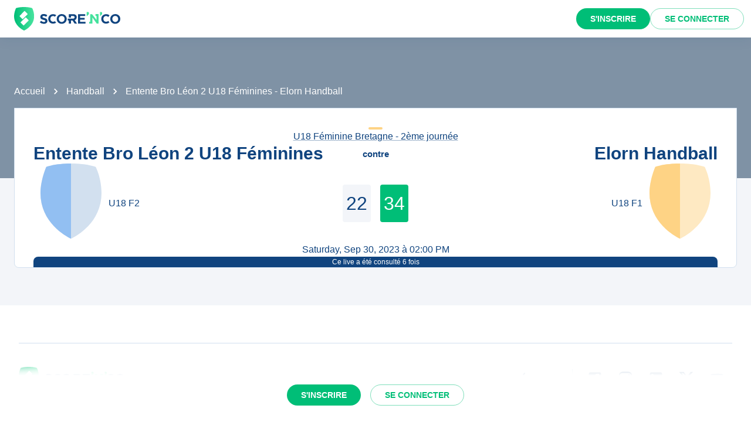

--- FILE ---
content_type: text/javascript;charset=utf-8
request_url: https://scorenco.com/_next/static/chunks/webpack-6cc472394bdf76be.js
body_size: 3034
content:
!function(){try{var e="undefined"!=typeof window?window:"undefined"!=typeof global?global:"undefined"!=typeof self?self:{},t=(new e.Error).stack;t&&(e._sentryDebugIds=e._sentryDebugIds||{},e._sentryDebugIds[t]="9bbdbaee-ef3f-4335-afc9-45a30db31869",e._sentryDebugIdIdentifier="sentry-dbid-9bbdbaee-ef3f-4335-afc9-45a30db31869")}catch(e){}}(),function(){"use strict";var e,t,c,n,a,f,r,d,o,b={},u={};function i(e){var t=u[e];if(void 0!==t)return t.exports;var c=u[e]={id:e,loaded:!1,exports:{}},n=!0;try{b[e].call(c.exports,c,c.exports,i),n=!1}finally{n&&delete u[e]}return c.loaded=!0,c.exports}i.m=b,e=[],i.O=function(t,c,n,a){if(c){a=a||0;for(var f=e.length;f>0&&e[f-1][2]>a;f--)e[f]=e[f-1];e[f]=[c,n,a];return}for(var r=1/0,f=0;f<e.length;f++){for(var c=e[f][0],n=e[f][1],a=e[f][2],d=!0,o=0;o<c.length;o++)r>=a&&Object.keys(i.O).every(function(e){return i.O[e](c[o])})?c.splice(o--,1):(d=!1,a<r&&(r=a));if(d){e.splice(f--,1);var b=n();void 0!==b&&(t=b)}}return t},i.n=function(e){var t=e&&e.__esModule?function(){return e.default}:function(){return e};return i.d(t,{a:t}),t},c=Object.getPrototypeOf?function(e){return Object.getPrototypeOf(e)}:function(e){return e.__proto__},i.t=function(e,n){if(1&n&&(e=this(e)),8&n||"object"==typeof e&&e&&(4&n&&e.__esModule||16&n&&"function"==typeof e.then))return e;var a=Object.create(null);i.r(a);var f={};t=t||[null,c({}),c([]),c(c)];for(var r=2&n&&e;"object"==typeof r&&!~t.indexOf(r);r=c(r))Object.getOwnPropertyNames(r).forEach(function(t){f[t]=function(){return e[t]}});return f.default=function(){return e},i.d(a,f),a},i.d=function(e,t){for(var c in t)i.o(t,c)&&!i.o(e,c)&&Object.defineProperty(e,c,{enumerable:!0,get:t[c]})},i.f={},i.e=function(e){return Promise.all(Object.keys(i.f).reduce(function(t,c){return i.f[c](e,t),t},[]))},i.u=function(e){return 5794===e?"static/chunks/5794-1f8db2b590534e31.js":5417===e?"static/chunks/5417-3a438e55038a479f.js":9247===e?"static/chunks/9247-019dcf14e31d11e4.js":977===e?"static/chunks/977-9a3aa3008b144224.js":7084===e?"static/chunks/7084-78200e383aab66e4.js":"static/chunks/"+e+"."+({81:"47747006e2075b1c",98:"60d1fd863fb286d9",161:"20c53c41ba06be4a",191:"7ea62a9440c0bcb0",275:"2c68b7849df37ba0",320:"2fcc141db257d778",579:"16c8a4a3afde21b9",659:"e95694ae7aecc089",920:"f6dce0c173bb6fee",1062:"3c6856a5c4e9b54b",1327:"003d550847743cb8",1658:"9d0308723782bec3",1680:"65d57ca490f77e79",1736:"f463ea9cd75715d2",2015:"045029579f7ebb36",2133:"da4bc22cbc9652dc",2306:"8dacd19474be336a",2793:"aa1f745590d48368",2861:"24ee25c377be07bc",2892:"3ca39336dc31fbeb",2957:"846afb938ea8940e",3197:"f4dc26ea79f7c8dc",3275:"5f0285ed06770d4d",3356:"129e5eb70f429230",3367:"1d432457e7a020e5",3573:"119f0b6a2a21b0ca",3744:"c02f025aa303b91d",3820:"b166a81d72b71aed",4021:"072ace75ae5d036f",4032:"a9fbe4ddd8cd747e",4077:"73825c7f1d656a67",4369:"9d3b24084198a0bc",4772:"7bf13d551cef1137",4880:"94f064e17afc29ec",4935:"8ed6aa93d5e118f3",5004:"bf2658baffc8989e",5010:"81bdf1317e35742c",5057:"01b663b7fbd11595",5147:"d7583b06af8c3d8d",5245:"99d8569d5f9ae3f0",5276:"4baf6f84d9ff31fb",5311:"82b6a50324804fb3",5359:"4f7325fcbc9e5a55",5368:"720d361b1426fa38",5456:"ba2cc26c9ba31d2e",5582:"9452eb74d9e2db6d",5740:"a42940981bab8da3",5836:"9952ba2145fed986",5838:"864c12c485dc084d",5874:"1b8969927a7f2264",5888:"bd71e6df38c37cad",5895:"39fff8d2ba39d8bb",5932:"ea4a171ad7ee0c84",5959:"2f3a7617327186ff",6209:"639cae601e3d1083",6424:"b80445f655133767",6453:"86de36aea23253ff",6545:"578744399b56970f",6674:"aeb72f281dd02a65",6697:"d2f63b94e55bbde8",6946:"e886bf5e137ddab8",6990:"6d76365bb7d7f111",7103:"d474be07c820b32c",7118:"7f5a371fe43a48c2",7176:"ec194762af4265ac",7573:"fdd094bf8fdb881e",7823:"c851be77dc6a36f6",7982:"78f719c958bc830c",8015:"c80aa25024a6e84a",8291:"1aca1297f9962fec",8292:"13715f79d6961569",8327:"8b6d2f67012f66cb",8431:"15ac3f76dbed4dd8",8596:"859fc49c50871cdc",8628:"609079cde4f41f36",8659:"b65ca7b4db3f3d8c",8858:"6aaa8d78e6e64eda",9085:"1ed129cabbcbaf38",9095:"dcf1adf43e28fd80",9290:"18f166551a98caa8",9391:"9bbec3c493ce14dd",9776:"27e5eeeb4c95908f",9869:"3d21dc5a43e3977f",9895:"2f5cfed9b1930dad",9921:"6c80be0f2477258b",9980:"9f60e46a983568eb"})[e]+".js"},i.miniCssF=function(e){},i.g=function(){if("object"==typeof globalThis)return globalThis;try{return this||Function("return this")()}catch(e){if("object"==typeof window)return window}}(),i.o=function(e,t){return Object.prototype.hasOwnProperty.call(e,t)},n={},a="_N_E:",i.l=function(e,t,c,f){if(n[e]){n[e].push(t);return}if(void 0!==c)for(var r,d,o=document.getElementsByTagName("script"),b=0;b<o.length;b++){var u=o[b];if(u.getAttribute("src")==e||u.getAttribute("data-webpack")==a+c){r=u;break}}r||(d=!0,(r=document.createElement("script")).charset="utf-8",r.timeout=120,i.nc&&r.setAttribute("nonce",i.nc),r.setAttribute("data-webpack",a+c),r.src=i.tu(e)),n[e]=[t];var s=function(t,c){r.onerror=r.onload=null,clearTimeout(l);var a=n[e];if(delete n[e],r.parentNode&&r.parentNode.removeChild(r),a&&a.forEach(function(e){return e(c)}),t)return t(c)},l=setTimeout(s.bind(null,void 0,{type:"timeout",target:r}),12e4);r.onerror=s.bind(null,r.onerror),r.onload=s.bind(null,r.onload),d&&document.head.appendChild(r)},i.r=function(e){"undefined"!=typeof Symbol&&Symbol.toStringTag&&Object.defineProperty(e,Symbol.toStringTag,{value:"Module"}),Object.defineProperty(e,"__esModule",{value:!0})},i.nmd=function(e){return e.paths=[],e.children||(e.children=[]),e},i.tt=function(){return void 0===f&&(f={createScriptURL:function(e){return e}},"undefined"!=typeof trustedTypes&&trustedTypes.createPolicy&&(f=trustedTypes.createPolicy("nextjs#bundler",f))),f},i.tu=function(e){return i.tt().createScriptURL(e)},i.p="/_next/",r={2272:0},i.f.j=function(e,t){var c=i.o(r,e)?r[e]:void 0;if(0!==c){if(c)t.push(c[2]);else if(2272!=e){var n=new Promise(function(t,n){c=r[e]=[t,n]});t.push(c[2]=n);var a=i.p+i.u(e),f=Error();i.l(a,function(t){if(i.o(r,e)&&(0!==(c=r[e])&&(r[e]=void 0),c)){var n=t&&("load"===t.type?"missing":t.type),a=t&&t.target&&t.target.src;f.message="Loading chunk "+e+" failed.\n("+n+": "+a+")",f.name="ChunkLoadError",f.type=n,f.request=a,c[1](f)}},"chunk-"+e,e)}else r[e]=0}},i.O.j=function(e){return 0===r[e]},d=function(e,t){var c,n,a=t[0],f=t[1],d=t[2],o=0;if(a.some(function(e){return 0!==r[e]})){for(c in f)i.o(f,c)&&(i.m[c]=f[c]);if(d)var b=d(i)}for(e&&e(t);o<a.length;o++)n=a[o],i.o(r,n)&&r[n]&&r[n][0](),r[n]=0;return i.O(b)},(o=self.webpackChunk_N_E=self.webpackChunk_N_E||[]).forEach(d.bind(null,0)),o.push=d.bind(null,o.push.bind(o))}();
//# sourceMappingURL=webpack-6cc472394bdf76be.js.map

--- FILE ---
content_type: text/javascript;charset=utf-8
request_url: https://scorenco.com/_next/static/chunks/2376-ba709474a7ac4416.js
body_size: 14060
content:
!function(){try{var e="undefined"!=typeof window?window:"undefined"!=typeof global?global:"undefined"!=typeof self?self:{},a=(new e.Error).stack;a&&(e._sentryDebugIds=e._sentryDebugIds||{},e._sentryDebugIds[a]="52e51ccd-cc4b-4126-91d7-fab6ca0f9057",e._sentryDebugIdIdentifier="sentry-dbid-52e51ccd-cc4b-4126-91d7-fab6ca0f9057")}catch(e){}}();"use strict";(self.webpackChunk_N_E=self.webpackChunk_N_E||[]).push([[2376],{60755:function(e,a,d){d.d(a,{H:function(){return r}});var t=d(52903),i=d(59888),n=d(13314);let r=e=>{let{slices:a,mapper:d=n.z}=e;return null==a?void 0:a.map((e,a)=>{if(!e)return null;if("Error"===e.__typename)return(0,t.tZ)(i.Z,{children:e.message},a);let n=d[e.__typename],r=e.id;return n&&r?(0,t.tZ)(n,{slice:e,mapper:e.__typename.includes("ComponentSlicesSection")?d:void 0},"".concat(e.__typename,"-").concat(r)):(console.log("error : ",{mapper:d,name:e.__typename,sliceId:r}),null)})}},61047:function(e,a,d){d.d(a,{f:function(){return m}});var t=d(57460),i=d(6692),n=d(2281),r=d(26678);let _=e=>{var{__typename:a}=e;return Object.entries((0,n._)(e,["__typename"])).reduce((e,d)=>{let[n,r]=d;return(0,i._)((0,t._)({},e),{[n.replace(a+"_","")]:r})},{__typename:a})},o=["ComponentSlicesTabEnd"],l={ComponentSlicesSection:{createParent:e=>(0,i._)((0,t._)({},e),{children:[]}),isEnd:e=>"ComponentSlicesSection"===e.__typename,normalizeChildren:e=>s(e)},ComponentSlicesVerticalTab:{createParent:e=>({__typename:"CustomVerticalList",id:e.id,children:[e]}),isEnd:e=>"ComponentSlicesVerticalTab"!==e.__typename,normalizeChildren:e=>e},ComponentSlicesFaq:{createParent:e=>({__typename:"CustomFaq",id:e.id,children:[e]}),isEnd:e=>"ComponentSlicesFaq"!==e.__typename,normalizeChildren:e=>e},ComponentSlicesTestimonial:{createParent:e=>({__typename:"CustomTestimonial",id:e.id,children:[e]}),isEnd:e=>"ComponentSlicesTestimonial"!==e.__typename,normalizeChildren:e=>e},ComponentSlicesTabStart:{createParent:e=>({__typename:"CustomTabs",id:e.id,children:[(0,i._)((0,t._)({},e),{__typename:"CustomTab"})]}),isEnd:e=>"ComponentSlicesTabEnd"===e.__typename,normalizeChildren:e=>s(e),normalizeSlice:e=>"ComponentSlicesTabEnd"===e.__typename?null:"ComponentSlicesTabStart"===e.__typename?(0,i._)((0,t._)({},e),{__typename:"CustomTab"}):e},CustomTab:{createParent:e=>(0,i._)((0,t._)({},e),{children:[]}),isEnd:e=>"CustomTab"===e.__typename,normalizeChildren:e=>s(e)}},s=e=>{let a;let d=e.reduce((e,d)=>{if(a){let n=e.pop();if(!a.isEnd(d,n)){let r=a.normalizeSlice?a.normalizeSlice(d):d;return r?[...e,(0,i._)((0,t._)({},n),{children:[...n.children,r]})]:[...e,n]}n.children=a.normalizeChildren(n.children),e.push(n)}return(a=l[d.__typename])?[...e,a.createParent(d)]:o.includes(d.__typename)?e:[...e,d]},[]);if(a){let e=d.pop();e.children=a.normalizeChildren(e.children),d.push(e)}return d},m=e=>{if(!(null==e?void 0:e.length))return[];let a=e.map(_).filter(Boolean);return"ComponentSlicesSection"!==a[0].__typename&&(a=[{__typename:"ComponentSlicesSection",id:"initial-section-slice",theme:r.ULp.FondBleuClair,children:[]},...a]),s(a)}},13314:function(e,a,d){d.d(a,{z:function(){return v}});var t=d(52903),i=d(63060),n=d(25237),r=d.n(n);let _=r()(async()=>(await d.e(7823).then(d.bind(d,97823))).AdvertisingSlice,{loadableGenerated:{webpack:()=>[97823]},loading:()=>(0,t.tZ)(i.Z,{height:200})}),o=r()(async()=>(await d.e(3197).then(d.bind(d,63197))).FaqSlice,{loadableGenerated:{webpack:()=>[63197]},loading:()=>(0,t.tZ)(i.Z,{height:200})}),l=r()(async()=>(await d.e(5874).then(d.bind(d,95874))).FeaturesListSlice,{loadableGenerated:{webpack:()=>[95874]},loading:()=>(0,t.tZ)(i.Z,{height:200})}),s=r()(async()=>(await d.e(5276).then(d.bind(d,85276))).HeroSlice,{loadableGenerated:{webpack:()=>[85276]},loading:()=>(0,t.tZ)(i.Z,{height:200})}),m=r()(async()=>(await d.e(9869).then(d.bind(d,89869))).ImageSlice,{loadableGenerated:{webpack:()=>[89869]},loading:()=>(0,t.tZ)(i.Z,{height:200})}),c=r()(async()=>(await d.e(275).then(d.bind(d,20275))).ImageWithTextSlice,{loadableGenerated:{webpack:()=>[20275]},loading:()=>(0,t.tZ)(i.Z,{height:200})}),u=r()(async()=>(await d.e(2133).then(d.bind(d,22133))).LinkListSlice,{loadableGenerated:{webpack:()=>[22133]},loading:()=>(0,t.tZ)(i.Z,{height:200})}),p=r()(async()=>(await d.e(7176).then(d.bind(d,97176))).LivesSliderSlice,{loadableGenerated:{webpack:()=>[97176]},loading:()=>(0,t.tZ)(i.Z,{height:200})}),I=r()(async()=>(await Promise.all([d.e(5794),d.e(5417),d.e(9247),d.e(6946)]).then(d.bind(d,86946))).NewsletterSlice,{loadableGenerated:{webpack:()=>[86946]},loading:()=>(0,t.tZ)(i.Z,{height:200})}),b=r()(async()=>(await Promise.all([d.e(2306),d.e(5147),d.e(8291)]).then(d.bind(d,8291))).SectionSlice,{loadableGenerated:{webpack:()=>[8291]},loading:()=>(0,t.tZ)(i.Z,{height:200})}),g=r()(async()=>(await Promise.all([d.e(977),d.e(161)]).then(d.bind(d,60161))).TabsSlice,{loadableGenerated:{webpack:()=>[60161]},loading:()=>(0,t.tZ)(i.Z,{height:200})}),y=r()(async()=>(await d.e(5838).then(d.bind(d,5838))).TeamSlice,{loadableGenerated:{webpack:()=>[5838]},loading:()=>(0,t.tZ)(i.Z,{height:200})}),h=r()(async()=>(await Promise.all([d.e(977),d.e(2306),d.e(5147),d.e(8292)]).then(d.bind(d,78292))).TestimonialSlice,{loadableGenerated:{webpack:()=>[78292]},loading:()=>(0,t.tZ)(i.Z,{height:200})}),C=r()(async()=>(await d.e(9095).then(d.bind(d,59095))).TextSlice,{loadableGenerated:{webpack:()=>[59095]},loading:()=>(0,t.tZ)(i.Z,{height:200})}),k=r()(async()=>(await Promise.all([d.e(977),d.e(2306),d.e(5147),d.e(6697)]).then(d.bind(d,66697))).VerticalListSlice,{loadableGenerated:{webpack:()=>[66697]},loading:()=>(0,t.tZ)(i.Z,{height:200})}),f=r()(async()=>(await d.e(8015).then(d.bind(d,18015))).SportListSlice,{loadableGenerated:{webpack:()=>[18015]},loading:()=>(0,t.tZ)(i.Z,{height:200})}),S=r()(async()=>(await Promise.all([d.e(2861),d.e(2892)]).then(d.bind(d,62892))).StoreGradeSlice,{loadableGenerated:{webpack:()=>[62892]},loading:()=>(0,t.tZ)(i.Z,{height:200})}),P=r()(async()=>(await d.e(8858).then(d.bind(d,8858))).HtmlSlice,{loadableGenerated:{webpack:()=>[8858]},loading:()=>(0,t.tZ)(i.Z,{height:200})}),v={ComponentSlicesAdvertising:_,ComponentSlicesHero:s,ComponentSlicesImage:m,ComponentSlicesImageWithText:c,ComponentSlicesLinkList:u,ComponentSlicesNewsletter:I,ComponentSlicesSection:b,ComponentSlicesText:C,CustomFaq:o,CustomTabs:g,CustomTestimonial:h,CustomVerticalList:k,ComponentSlicesFeaturesList:l,ComponentSlicesTeam:y,ComponentSlicesLivesSlider:p,ComponentSlicesSportList:f,ComponentSlicesStoreGrade:S,ComponentSlicesHtml:P,ComponentSlicesPricing:r()(async()=>(await Promise.all([d.e(2861),d.e(7084),d.e(920),d.e(8596)]).then(d.bind(d,38596))).PricingSlice,{loadableGenerated:{webpack:()=>[38596]},loading:()=>(0,t.tZ)(i.Z,{height:200})}),ComponentSlicesReviews:r()(async()=>(await Promise.all([d.e(2861),d.e(5895)]).then(d.bind(d,55895))).ReviewsSlice,{loadableGenerated:{webpack:()=>[55895]},loading:()=>(0,t.tZ)(i.Z,{height:200})}),ComponentSlicesKeysFigures:r()(async()=>(await Promise.all([d.e(2306),d.e(7982)]).then(d.bind(d,37982))).KeysFiguresSlice,{loadableGenerated:{webpack:()=>[37982]},loading:()=>(0,t.tZ)(i.Z,{height:200})})}},26678:function(e,a,d){var t,i,n,r,_,o,l,s,m,c,u,p,I,b,g,y,h,C,k,f,S,P,v,T,w,U,N,L,E,R,D,A,q,G,F,O,x,H,M,W,Z,B,z,V,j,K,J,Y,Q,X,$,ee,ea,ed,et,ei,en,er,e_,eo,el,es,em,ec,eu,ep,eI,eb,eg,ey,eh,eC,ek,ef,eS,eP,ev,eT,ew,eU,eN,eL,eE,eR,eD,eA,eq,eG,eF,eO,ex,eH,eM,eW,eZ,eB,ez,eV,ej,eK,eJ,eY,eQ,eX,e$,e0,e2,e7,e8,e9,e6,e5,e1,e3,e4,ae,aa,ad,at,ai,an,ar,a_,ao,al,as,am,ac,au,ap,aI,ab,ag,ay,ah,aC,ak,af,aS,aP,av,aT,aw,aU,aN,aL,aE,aR,aD,aA,aq,aG,aF,aO,ax,aH,aM,aW,aZ,aB,az,aV,aj,aK,aJ,aY,aQ,aX,a$,a0,a2,a7,a8,a9,a6,a5,a1,a3,a4,de,da,dd,dt,di,dn,dr,d_,dl,ds,dm,dc,du,dp,dI,db,dg,dy,dh,dC,dk,df,dS,dP,dv,dT,dw,dU,dN,dL,dE,dR,dD,dA,dq,dG,dF,dO,dx,dH,dM,dW,dZ,dB,dz,dV,dj,dK,dJ,dY,dQ,dX,d$,d0,d2,d7,d8,d9,d6,d5,d1,d3,d4,te,ta,td,tt,ti,tn,tr,t_,to,tl,ts,tm,tc,tu,tp,tI,tb,tg,ty,th,tC,tk,tf,tS,tP,tv,tT,tw,tU,tN,tL,tE,tR,tD,tA,tq,tG,tF,tO,tx,tH,tM,tW,tZ,tB,tz,tV,tj,tK,tJ,tY,tQ,tX,t$,t0,t2,t7,t8,t9,t6,t5,t1,t3,t4,ie,ia,id,it,ii,ir,i_,io,il,is,im,ic,iu,ip,iI,ib,ig,iy,ih,iC,ik,iS,iP,iv,iT,iw,iU,iN,iL,iE,iR,iD,iA,iq,iG,iF,iO,ix,iH,iM,iW,iZ,iB,iz,iV,ij,iK,iJ,iY,iQ,iX,i$,i0,i2,i7,i8,i9,i6,i5,i1,i3,i4,ne,na,nd,nt,ni,nn,nr,n_,no,nl,ns,nm,nc,nu,np,nI,nb,ng,ny,nh,nC,nk,nf,nS,nP,nv,nT,nw,nU,nN,nL,nE,nR,nD,nA,nq,nG,nF,nO,nx,nH,nM,nW,nZ,nB,nz,nV,nj,nK,nJ,nY,nQ,nX,n$,n0,n2,n7,n8,n9,n6,n5,n1,n3,n4,re,ra,rd,rt,ri,rn,rr,r_,ro,rl,rs,rm,rc,ru,rp,rI,rb,rg,ry,rh,rC,rk,rf,rS,rP,rv,rT,rw,rU,rN,rL,rE,rR,rD,rA,rq,rG,rF,rO,rx,rH,rM,rW,rZ,rB,rz,rV,rj,rK,rJ,rY,rQ,rX,r$,r0,r2,r7,r8,r9,r6,r5,r1,r3,r4,_e,_a,_d,_t,_i,_n,_r,__,_o,_l,_s,_m,_c,_u,_p,_I,_b,_g,_y,_h,_C,_k,_f,_S,_P,_v,_T,_w,_U,_N,_L,_E,_R,_D,_A,_q,_G,_F,_O,_x,_H,_M,_W,_Z,_B,_z,_V,_j,_K,_J;d.d(a,{Hro:function(){return c},ULp:function(){return s}}),(t6=t||(t={})).Cityscore="cityscore",t6.Clubhouse="clubhouse",t6.Convocation="convocation",t6.Grandchelem="grandchelem",t6.Monsiteclub="monsiteclub",t6.Simple="simple",t6.Tournoi="tournoi",t6.WidgetsPremium="widgets_premium",(t5=i||(i={})).Cta="cta",t5.Lien="lien",t5.Principal="principal",t5.Secondaire="secondaire",(t1=n||(n={})).Blank="blank",t1.Self="self",(t3=r||(r={})).Facebook="Facebook",t3.Twitter="Twitter",(t4=_||(_={})).Blank="blank",t4.Self="self",(ie=o||(o={})).Droite="droite",ie.Gauche="gauche",(ia=l||(l={})).Grande="grande",ia.Petite="petite",(id=s||(s={})).FondBlanc="fond_blanc",id.FondBleuClair="fond_bleu_clair",id.FondBleuFonce="fond_bleu_fonce",id.FondVert="fond_vert",(it=m||(m={})).Article="article",it.Landing="landing",(ii=c||(c={})).Draft="DRAFT",ii.Published="PUBLISHED",(ir=u||(u={})).App="app",ir.CurrentEventsRefreshInterval="current_events_refresh_interval",ir.EventCacheInvalidationInterval="event_cache_invalidation_interval",ir.ForceUpdate="force_update",ir.Id="id",ir.Update="update",ir.Version="version",(p||(p={})).ClubCustomerPkey="club_customer_pkey",(i_=I||(I={})).ClubId="club_id",i_.CustomerPtrId="customer_ptr_id",(b||(b={})).ClubId="club_id",(io=g||(g={})).CustomerPennylaneIdKey="customer_pennylane_id_key",io.CustomerPkey="customer_pkey",(il=y||(y={})).Id="id",il.PennylaneId="pennylane_id",(h||(h={})).PennylaneId="pennylane_id",(is=C||(C={})).AssoId="asso_id",is.CityId="city_id",is.Featured="featured",is.Id="id",is.LinkToClub="link_to_club",is.Rank="rank",is.SecondTeamId="second_team_id",is.TeamId="team_id",is.TeamIds="team_ids",(im=k||(k={})).AssoId="asso_id",im.Email="email",im.FirstName="first_name",im.Id="id",im.LastName="last_name",im.Phone="phone",im.Private="private",im.Role="role",im.RoleType="role_type",(f||(f={})).AssoHitPkey="asso_hit_pkey",(S||(S={})).Placeholder="_PLACEHOLDER",(ic=P||(P={})).CalendarResultLink="calendar_result_link",ic.ClubId="club_id",ic.FacebookId="facebook_id",ic.Filters="filters",ic.Id="id",ic.InstagramId="instagram_id",ic.Logo="logo",ic.MoreDetailsLink="more_details_link",ic.Name="name",ic.NewsSource="news_source",ic.RankingLink="ranking_link",ic.SportCategoryId="sport_category_id",ic.SportId="sport_id",ic.TwitterId="twitter_id",ic.WebsiteId="website_id",(iu=v||(v={})).CityId="city_id",iu.Id="id",iu.Logo="logo",iu.Name="name",(T||(T={})).CityWidgetHitPkey="city_widget_hit_pkey",(w||(w={})).Placeholder="_PLACEHOLDER",(ip=U||(U={})).BackgroundColor="background_color",ip.CityId="city_id",ip.Color="color",ip.Id="id",ip.Intro="intro",ip.Key="key",ip.ShowHeader="show_header",ip.ShowLogo="show_logo",ip.SortByLastUpdate="sort_by_last_update",ip.SortByName="sort_by_name",ip.TitleColor="title_color",ip.WidgetCardSize="widget_card_size",(N||(N={})).LinkHitPkey="link_hit_pkey",(L||(L={})).Placeholder="_PLACEHOLDER",(iI=E||(E={})).Id="id",iI.Name="name",(ib=R||(R={})).ClubHouseClubIdNameC5b8d88fUniq="club_house_club_id_name_c5b8d88f_uniq",ib.ClubHousePkey="club_house_pkey",(ig=D||(D={})).Created="_created",ig.Updated="_updated",ig.Banner="banner",ig.ClubId="club_id",ig.Id="id",ig.Name="name",(iy=A||(A={})).Banner="banner",iy.Name="name",(ih=q||(q={})).ChallengeId="challenge_id",ih.ClubhouseId="clubhouse_id",ih.Day="day",ih.Duration="duration",ih.Id="id",ih.NewsId="news_id",ih.PhaseId="phase_id",ih.Rank="rank",ih.SponsorsCategoryId="sponsors_category_id",ih.TeamId="team_id",ih.TemplateId="template_id",ih.TournamentId="tournament_id",(iC=G||(G={})).Created="_created",iC.Updated="_updated",iC.Emoji="emoji",iC.Id="id",iC.Name="name",iC.Slug="slug",(ik=F||(F={})).Created="_created",ik.Updated="_updated",ik.Id="id",ik.UserId="user_id",(iS=O||(O={})).AdminId="admin_id",iS.ClubId="club_id",iS.Id="id",(iP=x||(x={})).Id="id",iP.Logo="logo",iP.Name="name",iP.OldUrl="old_url",iP.Slug="slug",iP.SportId="sport_id",(iv=H||(H={})).Created="_created",iv.Updated="_updated",iv.Acronym="acronym",iv.AlgoliaSecuredApiKey="algolia_secured_api_key",iv.ColorPrimary="color_primary",iv.ColorSecondary="color_secondary",iv.CountryId="country_id",iv.CustomerClubhouseStart="customer_clubhouse_start",iv.CustomerMonsiteclubStart="customer_monsiteclub_start",iv.CustomerPlannerStart="customer_planner_start",iv.CustomerPremiumStart="customer_premium_start",iv.CustomerTournamentStart="customer_tournament_start",iv.DepartmentId="department_id",iv.Email="email",iv.FacebookPage="facebook_page",iv.GeneratedPresentation="generated_presentation",iv.Id="id",iv.InstagramAccount="instagram_account",iv.IsCustomer="is_customer",iv.LinkedinAccount="linkedin_account",iv.Logo="logo",iv.Name="name",iv.NbFans="nb_fans",iv.OldScorencoId="old_scorenco_id",iv.OldUrl="old_url",iv.Pilot="pilot",iv.PlannerConvocationLink="planner_convocation_link",iv.PlannerEmailCopy="planner_email_copy",iv.PlannerEmailFooterText="planner_email_footer_text",iv.Presentation="presentation",iv.ScrapingId="scraping_id",iv.SearchKeywords="search_keywords",iv.SharePicture="share_picture",iv.ShortName="short_name",iv.Slug="slug",iv.SportId="sport_id",iv.TicketOffice="ticket_office",iv.TiktokAccount="tiktok_account",iv.TwitterAccount="twitter_account",iv.Url="url",iv.Website="website",iv.YoutubeAccount="youtube_account",(M||(M={})).Pilot="pilot",(W||(W={})).Pilot="pilot",(Z||(Z={})).ClubPtrId="club_ptr_id",(iT=B||(B={})).Created="_created",iT.Updated="_updated",iT.ClubId="club_id",iT.ConvocationLink="convocation_link",iT.EmailCopy="email_copy",iT.EmailFooterText="email_footer_text",iT.EmailReplyTo="email_reply_to",iT.Id="id",iT.IsEmptyLicenceInvalid="is_empty_licence_invalid",iT.NbDaysBeforeGameFirstNotif="nb_days_before_game_first_notif",iT.SendEmail="send_email",iT.SendSms="send_sms",iT.ShowLicence="show_licence",(iw=z||(z={})).Current="current",iw.Id="id",iw.Name="name",iw.Next="next",iw.Previous="previous",iw.Slug="slug",(iU=V||(V={})).Emoji="emoji",iU.Id="id",iU.Image="image",iU.Main="main",iU.Name="name",iU.Slug="slug",iU.UseInTournaments="use_in_tournaments",(iN=j||(j={})).Diff="diff",iN.EventId="event_id",iN.EventWithSameTeamsId="event_with_same_teams_id",(iL=K||(K={})).AgeCategory="age_category",iL.Family="family",iL.FedeUrl="fede_url",iL.Gender="gender",iL.Id="id",iL.LeagueId="league_id",iL.LevelId="level_id",iL.LevelInSeasonId="level_in_season_id",iL.LevelSlug="level_slug",iL.Name="name",iL.OldUrl="old_url",iL.Slug="slug",iL.SportId="sport_id",iL.Url="url",(iE=J||(J={})).Created="_created",iE.Updated="_updated",iE.CompetitionId="competition_id",iE.FanId="fan_id",iE.Id="id",(iR=Y||(Y={})).Created="_created",iR.Updated="_updated",iR.CompetitionId="competition_id",iR.Id="id",iR.TeamInSeasonId="team_in_season_id",(iD=Q||(Q={})).Created="_created",iD.Updated="_updated",iD.AddedByUser="added_by_user",iD.FedeUrl="fede_url",iD.Id="id",iD.LevelInSeasonId="level_in_season_id",iD.Name="name",iD.NbFans="nb_fans",iD.OldScorencoId="old_scorenco_id",iD.OldUrl="old_url",iD.Phase="phase",iD.Pool="pool",iD.Rank="rank",iD.ScrapingId="scraping_id",iD.Slug="slug",iD.ToDelete="to_delete",iD.Url="url",(iA=X||(X={})).CompetitionId="competition_id",iA.NbEvents="nb_events",iA.NbEventsWithoutScore="nb_events_without_score",iA.NbRounds="nb_rounds",(iq=$||($={})).CompetitionId="competition_id",iq.Diff="diff",iq.EventId="event_id",iq.RoundId="round_id",(iG=ee||(ee={})).AgeCategory="age_category",iG.CompetitionId="competition_id",iG.Date="date",iG.Family="family",iG.Gender="gender",iG.Id="id",iG.LevelInSeasonId="level_in_season_id",iG.LevelName="level_name",iG.OldUrl="old_url",iG.PlaceId="place_id",iG.RoundId="round_id",iG.SportId="sport_id",iG.Status="status",iG.Teams="teams",iG.Time="time",iG.Url="url",(iF=ea||(ea={})).EventId="event_id",iF.LastScoreUpdate="last_score_update",(iO=ed||(ed={})).EventRefereeEventIdNameRefereeType_7a35661eUniq="event_referee_event_id_name_referee_type_7a35661e_uniq",iO.EventRefereePkey="event_referee_pkey",(ix=et||(et={})).EventId="event_id",ix.Id="id",ix.Name="name",ix.RefereeType="referee_type",(iH=ei||(ei={})).EventId="event_id",iH.Name="name",iH.RefereeType="referee_type",(iM=en||(en={})).Created="_created",iM.Updated="_updated",iM.Date="date",iM.Demo="demo",iM.EventWithSameTeamsId="event_with_same_teams_id",iM.GameSheetUrl="game_sheet_url",iM.Id="id",iM.OldScorencoId="old_scorenco_id",iM.OldUrl="old_url",iM.PlaceId="place_id",iM.RoundDayId="round_day_id",iM.ScrapingId="scraping_id",iM.ShareImageUrl="share_image_url",iM.Status="status",iM.Time="time",iM.ToDelete="to_delete",(er||(er={})).Demo="demo",(e_||(e_={})).Demo="demo",(iW=eo||(eo={})).Created="_created",iW.Updated="_updated",iW.Id="id",iW.Slug="slug",iW.TeamIds="team_ids",(iZ=el||(el={})).Created="_created",iZ.Updated="_updated",iZ.Id="id",iZ.Name="name",iZ.PictureUrl="picture_url",(iB=es||(es={})).Area="area",iB.Id="id",iB.Name="name",iB.OldUrl="old_url",iB.Slug="slug",iB.SportId="sport_id",iB.SportSlug="sport_slug",iB.Url="url",(iz=em||(em={})).Created="_created",iz.Updated="_updated",iz.Area="area",iz.Id="id",iz.Name="name",iz.OldScorencoId="old_scorenco_id",iz.OldUrl="old_url",iz.Rank="rank",iz.ScrapingId="scraping_id",iz.Slug="slug",iz.SportId="sport_id",(iV=ec||(ec={})).Id="id",iV.LeagueId="league_id",iV.LevelId="level_id",iV.Name="name",iV.OldUrl="old_url",iV.SeasonId="season_id",iV.Slug="slug",iV.Url="url",(ij=eu||(eu={})).Created="_created",ij.Updated="_updated",ij.Id="id",ij.LevelId="level_id",ij.Name="name",ij.OldScorencoId="old_scorenco_id",ij.OldUrl="old_url",ij.ScrapingId="scraping_id",ij.SeasonId="season_id",ij.Slug="slug",(iK=ep||(ep={})).Created="_created",iK.Updated="_updated",iK.AgeCategory="age_category",iK.Family="family",iK.Gender="gender",iK.Id="id",iK.LeagueId="league_id",iK.Name="name",iK.OldScorencoId="old_scorenco_id",iK.OldUrl="old_url",iK.Rank="rank",iK.ShortName="short_name",iK.Slug="slug",iK.SportSubCategoryId="sport_sub_category_id",(iJ=eI||(eI={})).Date="date",iJ.EquipmentId="equipment_id",iJ.Id="id",iJ.MeetingTime="meeting_time",iJ.PlayingTeamId="playing_team_id",iJ.PrivateComment="private_comment",iJ.PublicComment="public_comment",iJ.Status="status",iJ.Time="time",iJ.TravelDuration="travel_duration",(iY=eb||(eb={})).Created="_created",iY.Updated="_updated",iY.Data="data",iY.EventId="event_id",iY.Id="id",iY.Role="role",iY.Score="score",iY.ShareImageUrl="share_image_url",iY.TeamInSeasonId="team_in_season_id",(iQ=eg||(eg={})).Updated="_updated",iQ.ClubId="club_id",iQ.ClubSlug="club_slug",iQ.Even="even",iQ.ExtraColumns="extra_columns",iQ.Ga="ga",iQ.Gd="gd",iQ.Gf="gf",iQ.Id="id",iQ.Logo="logo",iQ.Lost="lost",iQ.NameInClub="name_in_club",iQ.NameInCompetition="name_in_competition",iQ.Played="played",iQ.Pts="pts",iQ.Rank="rank",iQ.Ratio="ratio",iQ.Serie="serie",iQ.SportSlug="sport_slug",iQ.TeamId="team_id",iQ.TeamInSeasonId="team_in_season_id",iQ.TeamSlug="team_slug",iQ.Url="url",iQ.Win="win",(iX=ey||(ey={})).Created="_created",iX.Updated="_updated",iX.Even="even",iX.ExtraColumns="extra_columns",iX.Ga="ga",iX.Gd="gd",iX.Gf="gf",iX.Id="id",iX.Lost="lost",iX.Played="played",iX.Pts="pts",iX.Rank="rank",iX.Ratio="ratio",iX.TeamInCompetitionId="team_in_competition_id",iX.Win="win",(i$=eh||(eh={})).Created="_created",i$.Updated="_updated",i$.CompetitionId="competition_id",i$.EndDate="end_date",i$.FedeUrl="fede_url",i$.Id="id",i$.Name="name",i$.OfficialDate="official_date",i$.Rank="rank",i$.ScrapingId="scraping_id",i$.StartDate="start_date",i$.ToDelete="to_delete",(eC||(eC={})).ToDelete="to_delete",(ek||(ek={})).ToDelete="to_delete",(i0=ef||(ef={})).Asc="ASC",i0.Desc="DESC",(i2=eS||(eS={})).Date="date",i2.Email="email",i2.Event="event",i2.Id="id",i2.MessageId="message_id",(i7=eP||(eP={})).HasError="has_error",i7.Id="id",(i8=ev||(ev={})).ActionType="action_type",i8.Data="data",i8.DependsOnId="depends_on_id",i8.Icon="icon",i8.Id="id",i8.MandatoryFields="mandatory_fields",i8.Name="name",i8.OptionalFields="optional_fields",i8.Rank="rank",i8.SportId="sport_id",i8.Unique="unique",(i9=eT||(eT={})).LiveId="live_id",i9.SpectatorId="spectator_id",(i6=ew||(ew={})).LiveEventIdKey="live_event_id_key",i6.LivePkey="live_pkey",(i5=eU||(eU={})).LiveId="live_id",i5.ReporterId="reporter_id",(i1=eN||(eN={})).EventId="event_id",i1.HitCount="hit_count",i1.Id="id",(i3=eL||(eL={})).Created="_created",i3.EventId="event_id",i3.Id="id",(i4=eE||(eE={})).LastPostUpdate="last_post_update",i4.LiveId="live_id",(ne=eR||(eR={})).LivePlayerLiveTeamIdName_723f3d36Uniq="live_player_live_team_id_name_723f3d36_uniq",ne.LivePlayerLiveTeamIdPlayerIdCcf70d96Uniq="live_player_live_team_id_player_id_ccf70d96_uniq",ne.LivePlayerPkey="live_player_pkey",(na=eD||(eD={})).Captain="captain",na.CurrentPlayer="current_player",na.Id="id",na.LiveTeamId="live_team_id",na.Name="name",na.Number="number",na.PlayerId="player_id",na.PlayerPicture="player_picture",na.StartingPlayer="starting_player",(nd=eA||(eA={})).Captain="captain",nd.CurrentPlayer="current_player",nd.Name="name",nd.Number="number",nd.PlayerPicture="player_picture",nd.StartingPlayer="starting_player",(nt=eq||(eq={})).EventId="event_id",nt.Id="id",nt.NbThanks="nb_thanks",nt.Status="status",nt.Video="video",(ni=eG||(eG={})).LiveTeamPkey="live_team_pkey",ni.LiveTeamPlayingTeamIdKey="live_team_playing_team_id_key",ni.UniqueLiveRole="unique_live_role",(nn=eF||(eF={})).Data="data",nn.Id="id",nn.LiveId="live_id",nn.PlayingTeamId="playing_team_id",nn.Role="role",nn.Score="score",(eO||(eO={})).Score="score",(nr=ex||(ex={})).NbThanks="nb_thanks",nr.Video="video",(n_=eH||(eH={})).Id="id",n_.MediaOfficialId="media_official_id",(no=eM||(eM={})).Id="id",no.TeamOfficialId="team_official_id",(eW||(eW={})).PostPkey="post_pkey",(nl=eZ||(eZ={})).Created="_created",nl.ActionId="action_id",nl.Data="data",nl.Id="id",nl.LiveId="live_id",nl.Picture="picture",nl.SpectatorId="spectator_id",nl.TeamOfficialReporterId="team_official_reporter_id",(ns=eB||(eB={})).Data="data",ns.Picture="picture",(nm=ez||(ez={})).LiveId="live_id",nm.TeamOfficialId="team_official_id",(nc=eV||(eV={})).SpectatorPkey="spectator_pkey",nc.SpectatorUserIdKey="spectator_user_id_key",(nu=ej||(ej={})).Created="_created",nu.Updated="_updated",nu.Id="id",nu.Name="name",nu.PictureUrl="picture_url",nu.UserId="user_id",(eK||(eK={})).Updated="_updated",(np=eJ||(eJ={})).Id="id",np.IsPresent="is_present",np.TeamOfficialId="team_official_id",(nI=eY||(eY={})).ThankYouLiveIdSpectatorIdE0047715Uniq="thank_you_live_id_spectator_id_e0047715_uniq",nI.ThankYouPkey="thank_you_pkey",(nb=eQ||(eQ={})).Id="id",nb.LiveId="live_id",nb.SpectatorId="spectator_id",(eX||(eX={})).Updated="_updated",(ng=e$||(e$={})).Id="id",ng.LiveId="live_id",ng.TournamentReporterId="tournament_reporter_id",(ny=e0||(e0={})).ActionId="action_id",ny.LiveId="live_id",(nh=e2||(e2={})).Id="id",nh.Logo="logo",nh.Name="name",(nC=e7||(e7={})).Id="id",nC.UserId="user_id",(e8||(e8={})).ExportPkey="export_pkey",(nk=e9||(e9={})).Created="_created",nk.Updated="_updated",nk.AdminId="admin_id",nk.ClubId="club_id",nk.EndOfSeason="end_of_season",nk.FilePath="file_path",nk.Id="id",nk.WithLicenceDetails="with_licence_details",(e6||(e6={})).Placeholder="_PLACEHOLDER",(e5||(e5={})).FormPkey="form_pkey",(nf=e1||(e1={})).ClubId="club_id",nf.Code="code",nf.Id="id",nf.Published="published",nf.SeasonId="season_id",(e3||(e3={})).FormStepPkey="form_step_pkey",(nS=e4||(e4={})).Data="data",nS.FormId="form_id",nS.Id="id",nS.Rank="rank",nS.StepType="step_type",nS.Text="text",nS.Title="title",(nP=ae||(ae={})).Data="data",nP.FormId="form_id",nP.Rank="rank",nP.StepType="step_type",nP.Text="text",nP.Title="title",(nv=aa||(aa={})).FormTeamCategoryFormIdCategoryF74b6e89Uniq="form_team_category_form_id_category_f74b6e89_uniq",nv.FormTeamCategoryPkey="form_team_category_pkey",(nT=ad||(ad={})).Category="category",nT.FormId="form_id",nT.Id="id",(nw=at||(at={})).Category="category",nw.FormId="form_id",nw.Id="id",(nU=ai||(ai={})).ClubId="club_id",nU.Code="code",nU.Published="published",nU.SeasonId="season_id",(nN=an||(an={})).GroupClubIdName_17bf146dUniq="group_club_id_name_17bf146d_uniq",nN.GroupPkey="group_pkey",(nL=ar||(ar={})).ClubId="club_id",nL.Color="color",nL.Emoji="emoji",nL.Id="id",nL.Name="name",(nE=a_||(a_={})).Color="color",nE.Emoji="emoji",nE.Name="name",(ao||(ao={})).LegalRepresentativePkey="legal_representative_pkey",(nR=al||(al={})).LegalRepresentativeHasMemberIdLegalRepresen_869b0e88Uniq="legal_representative_has_member_id_legal_represen_869b0e88_uniq",nR.LegalRepresentativeHasMemberPkey="legal_representative_has_member_pkey",(nD=as||(as={})).Id="id",nD.LegalRepresentativeId="legal_representative_id",nD.MemberId="member_id",nD.ParentLink="parent_link",nD.SeasonId="season_id",(nA=am||(am={})).Updated="_updated",nA.LegalRepresentativeId="legal_representative_id",nA.MemberId="member_id",nA.ParentLink="parent_link",nA.SeasonId="season_id",(nq=ac||(ac={})).ClubId="club_id",nq.Email="email",nq.FirstName="first_name",nq.Id="id",nq.Job="job",nq.LastName="last_name",nq.Phone="phone",nq.UserId="user_id",(nG=au||(au={})).Updated="_updated",nG.ClubId="club_id",nG.Email="email",nG.FirstName="first_name",nG.Id="id",nG.Job="job",nG.LastName="last_name",nG.Phone="phone",(nF=ap||(ap={})).LicenceDetailMemberIdSeasonId_88053763Uniq="licence_detail_member_id_season_id_88053763_uniq",nF.LicenceDetailPkey="licence_detail_pkey",(nO=aI||(aI={})).FormStepId="form_step_id",nO.Id="id",nO.LicenceDetailId="licence_detail_id",nO.Value="value",(ab||(ab={})).LicenceDetailPaymentPkey="licence_detail_payment_pkey",(nx=ag||(ag={})).Created="_created",nx.Updated="_updated",nx.Amount="amount",nx.Description="description",nx.Id="id",nx.LicenceDetailId="licence_detail_id",nx.PaymentMethod="payment_method",(nH=ay||(ay={})).Amount="amount",nH.Description="description",nH.PaymentMethod="payment_method",(nM=ah||(ah={})).Created="_created",nM.CategoryId="category_id",nM.Id="id",nM.LicenceType="licence_type",nM.MemberId="member_id",nM.Number="number",nM.Price="price",nM.SeasonId="season_id",nM.Status="status",(nW=aC||(aC={})).CategoryId="category_id",nW.LicenceType="licence_type",nW.MemberId="member_id",nW.Number="number",nW.Price="price",nW.Status="status",(ak||(ak={})).MemberPkey="member_pkey",(nZ=af||(af={})).MemberInGroupMemberIdGroupId_4bd7a055Uniq="member_in_group_member_id_group_id_4bd7a055_uniq",nZ.MemberInGroupPkey="member_in_group_pkey",(nB=aS||(aS={})).GroupId="group_id",nB.Id="id",nB.MemberId="member_id",(aP||(aP={})).Updated="_updated",(nz=av||(av={})).Created="_created",nz.Updated="_updated",nz.AddedByAdminId="added_by_admin_id",nz.Address="address",nz.AllowToSharePicture="allow_to_share_picture",nz.BirthDate="birth_date",nz.ClubId="club_id",nz.Email="email",nz.Email_2="email_2",nz.Email_3="email_3",nz.FirstName="first_name",nz.Gender="gender",nz.Id="id",nz.IsAdmin="is_admin",nz.IsCurrentlyInTheClub="is_currently_in_the_club",nz.IsExemptVolunteer="is_exempt_volunteer",nz.IsReporter="is_reporter",nz.LastName="last_name",nz.Licence="licence",nz.MultipleTasksInSameWeekAllowed="multiple_tasks_in_same_week_allowed",nz.New="new",nz.Note="note",nz.Phone="phone",nz.Phone_2="phone_2",nz.Phone_3="phone_3",nz.PictureUrl="picture_url",nz.ReceiveClubEmails="receive_club_emails",nz.ReceiveClubSms="receive_club_sms",nz.SendInvitation="send_invitation",nz.UpgradeType="upgrade_type",nz.UserId="user_id",(nV=aT||(aT={})).AllowToSharePicture="allow_to_share_picture",nV.IsAdmin="is_admin",nV.IsCurrentlyInTheClub="is_currently_in_the_club",nV.IsExemptVolunteer="is_exempt_volunteer",nV.IsReporter="is_reporter",nV.MultipleTasksInSameWeekAllowed="multiple_tasks_in_same_week_allowed",nV.New="new",nV.ReceiveClubEmails="receive_club_emails",nV.ReceiveClubSms="receive_club_sms",nV.SendInvitation="send_invitation",(nj=aw||(aw={})).AllowToSharePicture="allow_to_share_picture",nj.IsAdmin="is_admin",nj.IsCurrentlyInTheClub="is_currently_in_the_club",nj.IsExemptVolunteer="is_exempt_volunteer",nj.IsReporter="is_reporter",nj.MultipleTasksInSameWeekAllowed="multiple_tasks_in_same_week_allowed",nj.New="new",nj.ReceiveClubEmails="receive_club_emails",nj.ReceiveClubSms="receive_club_sms",nj.SendInvitation="send_invitation",(nK=aU||(aU={})).Address="address",nK.AllowToSharePicture="allow_to_share_picture",nK.BirthDate="birth_date",nK.Email="email",nK.Email_2="email_2",nK.Email_3="email_3",nK.FirstName="first_name",nK.Gender="gender",nK.IsAdmin="is_admin",nK.IsCurrentlyInTheClub="is_currently_in_the_club",nK.IsExemptVolunteer="is_exempt_volunteer",nK.IsReporter="is_reporter",nK.LastName="last_name",nK.Licence="licence",nK.MultipleTasksInSameWeekAllowed="multiple_tasks_in_same_week_allowed",nK.New="new",nK.Note="note",nK.Phone="phone",nK.Phone_2="phone_2",nK.Phone_3="phone_3",nK.PictureUrl="picture_url",nK.ReceiveClubEmails="receive_club_emails",nK.ReceiveClubSms="receive_club_sms",nK.SendInvitation="send_invitation",nK.UpgradeType="upgrade_type",(nJ=aN||(aN={})).Created="_created",nJ.Updated="_updated",nJ.Id="id",nJ.MemberId="member_id",nJ.TeamId="team_id",nJ.TeamOfficialId="team_official_id",(aL||(aL={})).NewsPkey="news_pkey",(nY=aE||(aE={})).Created="_created",nY.Updated="_updated",nY.ClubId="club_id",nY.Id="id",nY.Image="image",nY.Text="text",nY.Title="title",(nQ=aR||(aR={})).Created="_created",nQ.Updated="_updated",nQ.ClubId="club_id",nQ.Id="id",nQ.Image="image",nQ.Text="text",nQ.Title="title",(nX=aD||(aD={})).ContactEmailE78729a1Uniq="contact_email_e78729a1_uniq",nX.ContactPkey="contact_pkey",(aA||(aA={})).Placeholder="_PLACEHOLDER",(n$=aq||(aq={})).EndpointPkey="endpoint_pkey",n$.EndpointUserIdTypeDeviceIdE7f874bbUniq="endpoint_user_id_type_device_id_e7f874bb_uniq",(n0=aG||(aG={})).DeviceId="device_id",n0.Id="id",n0.RegistrationId="registration_id",n0.Type="type",n0.UserId="user_id",(n2=aF||(aF={})).Placeholder="_PLACEHOLDER",n2.Updated="_updated",n2.DeviceId="device_id",n2.RegistrationId="registration_id",n2.Type="type",(aO||(aO={})).UserPkey="user_pkey",(ax||(ax={})).Updated="_updated",(n7=aH||(aH={})).Asc="asc",n7.AscNullsFirst="asc_nulls_first",n7.AscNullsLast="asc_nulls_last",n7.Desc="desc",n7.DescNullsFirst="desc_nulls_first",n7.DescNullsLast="desc_nulls_last",(n8=aM||(aM={})).Add="add",n8.Codename="codename",n8.Delete="delete",n8.Edit="edit",n8.Id="id",n8.Read="read",(n9=aW||(aW={})).MemberRoleMemberIdRoleIdEfbda8feUniq="member_role_member_id_role_id_efbda8fe_uniq",n9.MemberRolePkey="member_role_pkey",(n6=aZ||(aZ={})).Created="_created",n6.Updated="_updated",n6.Id="id",n6.MemberId="member_id",n6.RoleId="role_id",(aB||(aB={})).Placeholder="_PLACEHOLDER",(n5=az||(az={})).RoleNameClubId_65c8d5ecUniq="role_name_club_id_65c8d5ec_uniq",n5.RolePkey="role_pkey",(n1=aV||(aV={})).RolePermissionPkey="role_permission_pkey",n1.RolePermissionRoleIdPermissionId_0a48a767Uniq="role_permission_role_id_permission_id_0a48a767_uniq",(n3=aj||(aj={})).Created="_created",n3.Updated="_updated",n3.Add="add",n3.Delete="delete",n3.Edit="edit",n3.Id="id",n3.PermissionId="permission_id",n3.Read="read",n3.RoleId="role_id",(n4=aK||(aK={})).Updated="_updated",n4.Add="add",n4.Delete="delete",n4.Edit="edit",n4.Read="read",(re=aJ||(aJ={})).Created="_created",re.Updated="_updated",re.ClubId="club_id",re.Id="id",re.Name="name",(aY||(aY={})).Name="name",(ra=aQ||(aQ={})).CityNormalizedDepartmentId_365a9d1fUniq="city_normalized_department_id_365a9d1f_uniq",ra.PlacesCityPkey="places_city_pkey",(rd=aX||(aX={})).Id="id",rd.Name="name",(a$||(a$={})).Placeholder="_PLACEHOLDER",(rt=a0||(a0={})).Code="code",rt.Id="id",rt.Name="name",(ri=a2||(a2={})).Code="code",ri.Id="id",ri.Name="name",ri.RegionId="region_id",(rn=a7||(a7={})).EquipmentClubIdAddressNameFb3d2ddaUniq="equipment_club_id_address_name_fb3d2dda_uniq",rn.EquipmentPkey="equipment_pkey",(rr=a8||(a8={})).Address="address",rr.ClubId="club_id",rr.EquipmentType="equipment_type",rr.Id="id",rr.Name="name",rr.PlaceId="place_id",rr.Rank="rank",(r_=a9||(a9={})).Updated="_updated",r_.Address="address",r_.EquipmentType="equipment_type",r_.Name="name",r_.Rank="rank",(ro=a6||(a6={})).PlacesPlaceNormalizedKey="places_place_normalized_key",ro.PlacesPlacePkey="places_place_pkey",(rl=a5||(a5={})).Created="_created",rl.Updated="_updated",rl.Address="address",rl.CityId="city_id",rl.Id="id",rl.Lat="lat",rl.Lon="lon",rl.Name="name",rl.Normalized="normalized",rl.PostalCode="postal_code",(a1||(a1={})).Placeholder="_PLACEHOLDER",(rs=a3||(a3={})).CountryId="country_id",rs.Id="id",rs.Name="name",rs.Normalized="normalized",(rm=a4||(a4={})).Href="href",rm.PostId="post_id",(rc=de||(de={})).Body="body",rc.Created="created",rc.Id="id",rc.ImageUrl="image_url",rc.Link="link",rc.SourceId="source_id",rc.Title="title",(ru=da||(da={})).FeedUrl="feed_url",ru.Id="id",(rp=dd||(dd={})).ChampionshipId="championship_id",rp.ClubchampionshipexceptionId="clubchampionshipexception_id",(rI=dt||(dt={})).ClubId="club_id",rI.ExternalSourceId="external_source_id",rI.Id="id",(rb=di||(di={})).ClubId="club_id",rb.Credit="credit",rb.Id="id",rb.TotalSent="total_sent",rb.Unlimited="unlimited",(rg=dn||(dn={})).Date="date",rg.Event="event",rg.Id="id",rg.MessageId="message_id",rg.PhoneNumber="phone_number",(ry=dr||(dr={})).HasError="has_error",ry.Id="id",(rh=d_||(d_={})).ClubId="club_id",rh.FeedId="feed_id",rh.Id="id",rh.Page="page",(rC=dl||(dl={})).Account="account",rC.FeedId="feed_id",rC.Id="id",(rk=ds||(ds={})).CreationIndex="creation_index",rk.FeedId="feed_id",rk.ImageHeight="image_height",rk.ImageUrl="image_url",rk.ImageWidth="image_width",rk.PostAdditional="post_additional",rk.PostId="post_id",rk.PostPermalink="post_permalink",rk.PostStatus="post_status",rk.PostText="post_text",rk.PostTimestamp="post_timestamp",rk.PostType="post_type",rk.UserCountsFollowedBy="user_counts_followed_by",rk.UserCountsFollows="user_counts_follows",rk.UserCountsMedia="user_counts_media",rk.UserLink="user_link",rk.UserNickname="user_nickname",rk.UserPic="user_pic",rk.UserScreenname="user_screenname",(rf=dm||(dm={})).Id="id",rf.RssSourceId="rss_source_id",rf.Url="url",(dc||(dc={})).CategoryPkey="category_pkey",(rS=du||(du={})).ClubId="club_id",rS.Id="id",rS.Name="name",rS.Rank="rank",(rP=dp||(dp={})).Name="name",rP.Rank="rank",(dI||(dI={})).ScreenPkey="screen_pkey",(rv=db||(db={})).Created="_created",rv.Updated="_updated",rv.CategoryId="category_id",rv.ClubId="club_id",rv.Description="description",rv.Id="id",rv.IsMajor="is_major",rv.Logo="logo",rv.Name="name",rv.Url="url",(rT=dg||(dg={})).CategoryId="category_id",rT.Description="description",rT.IsMajor="is_major",rT.Logo="logo",rT.Name="name",rT.Url="url",(rw=dy||(dy={})).Created="_created",rw.Updated="_updated",rw.Id="id",rw.SponsorId="sponsor_id",rw.TeamId="team_id",(dh||(dh={})).ActionPkey="action_pkey",(rU=dC||(dC={})).Created="_created",rU.Updated="_updated",rU.ActionType="action_type",rU.Direction="direction",rU.Feature="feature",rU.Id="id",rU.LiveId="live_id",rU.Period="period",rU.Result="result",rU.Team="team",rU.Time="time",rU.UserId="user_id",rU.Zone="zone",(rN=dk||(dk={})).Updated="_updated",rN.ActionType="action_type",rN.Direction="direction",rN.Feature="feature",rN.Period="period",rN.Result="result",rN.Team="team",rN.Time="time",rN.Zone="zone",(rL=df||(df={})).GroupId="group_id",rL.Id="id",rL.TeamTaskId="team_task_id",(rE=dS||(dS={})).Id="id",rE.TeamId="team_id",rE.TeamTaskId="team_task_id",(rR=dP||(dP={})).Id="id",rR.PlayingTeamInfoId="playing_team_info_id",rR.TaskId="task_id",(rD=dv||(dv={})).MemberTaskCountMemberIdTaskId_79f3288dUniq="member_task_count_member_id_task_id_79f3288d_uniq",rD.MemberTaskCountPkey="member_task_count_pkey",(rA=dT||(dT={})).Created="_created",rA.Updated="_updated",rA.Id="id",rA.MemberId="member_id",rA.TaskCount="task_count",rA.TaskId="task_id",(dw||(dw={})).TaskCount="task_count",(rq=dU||(dU={})).TaskClubIdName_51de15bbUniq="task_club_id_name_51de15bb_uniq",rq.TaskPkey="task_pkey",(rG=dN||(dN={})).Created="_created",rG.Updated="_updated",rG.AllowOfficials="allow_officials",rG.ClubId="club_id",rG.Emoji="emoji",rG.GameType="game_type",rG.Id="id",rG.Name="name",rG.Rank="rank",(dL||(dL={})).AllowOfficials="allow_officials",(dE||(dE={})).AllowOfficials="allow_officials",(rF=dR||(dR={})).AllowOfficials="allow_officials",rF.Emoji="emoji",rF.GameType="game_type",rF.Name="name",rF.Rank="rank",(dD||(dD={})).TasksExportPkey="tasks_export_pkey",(rO=dA||(dA={})).Created="_created",rO.ClubId="club_id",rO.FilePath="file_path",rO.Id="id",(dq||(dq={})).Placeholder="_PLACEHOLDER",(rx=dG||(dG={})).Id="id",rx.Officials="officials",rx.TaskId="task_id",rx.TeamId="team_id",(rH=dF||(dF={})).Id="id",rH.JobId="job_id",rH.MemberId="member_id",(rM=dO||(dO={})).ClubGroupClubIdTeamId_20eee238Uniq="club_group_club_id_team_id_20eee238_uniq",rM.ClubGroupPkey="club_group_pkey",(rW=dx||(dx={})).Created="_created",rW.Updated="_updated",rW.ClubId="club_id",rW.CustomNameInClub="custom_name_in_club",rW.Id="id",rW.Rank="rank",rW.TeamId="team_id",(rZ=dH||(dH={})).Updated="_updated",rZ.CustomNameInClub="custom_name_in_club",rZ.Rank="rank",(rB=dM||(dM={})).Created="_created",rB.Updated="_updated",rB.Id="id",rB.Name="name",rB.PictureUrl="picture_url",(rz=dW||(dW={})).Created="_created",rz.Updated="_updated",rz.Area="area",rz.Id="id",rz.Name="name",rz.ScrapingId="scraping_id",rz.ShortName="short_name",(rV=dZ||(dZ={})).OfficialPkey="official_pkey",rV.OfficialUserIdKey="official_user_id_key",(rj=dB||(dB={})).Created="_created",rj.Updated="_updated",rj.Id="id",rj.UserId="user_id",(dz||(dz={})).Placeholder="_PLACEHOLDER",(rK=dV||(dV={})).Category="category",rK.ClubId="club_id",rK.Id="id",rK.IsGroupOfTeams="is_group_of_teams",rK.LevelName="level_name",rK.Logo="logo",rK.NameInClub="name_in_club",rK.NameInCompetition="name_in_competition",rK.OldUrl="old_url",rK.Rank="rank",rK.Slug="slug",rK.SportSubCategoryName="sport_sub_category_name",rK.TeamId="team_id",rK.Url="url",(rJ=dj||(dj={})).Created="_created",rJ.Updated="_updated",rJ.FanId="fan_id",rJ.Id="id",rJ.Rank="rank",rJ.TeamId="team_id",(rY=dK||(dK={})).TeamInSeasonHasMembeTeamInSeasonIdMember_9b92670bUniq="team_in_season_has_membe_team_in_season_id_member_9b92670b_uniq",rY.TeamInSeasonHasMemberPkey="team_in_season_has_member_pkey",(rQ=dJ||(dJ={})).Captain="captain",rQ.Id="id",rQ.IsBurned="is_burned",rQ.IsStaff="is_staff",rQ.MemberId="member_id",rQ.Number="number",rQ.Photo="photo",rQ.PublicName="public_name",rQ.Role="role",rQ.TeamInSeasonId="team_in_season_id",(rX=dY||(dY={})).Captain="captain",rX.IsBurned="is_burned",rX.IsStaff="is_staff",(r$=dQ||(dQ={})).Captain="captain",r$.IsBurned="is_burned",r$.IsStaff="is_staff",(r0=dX||(dX={})).Captain="captain",r0.IsBurned="is_burned",r0.IsStaff="is_staff",r0.Number="number",r0.Photo="photo",r0.PublicName="public_name",r0.Role="role",(r2=d$||(d$={})).Created="_created",r2.Updated="_updated",r2.AddedByUserId="added_by_user_id",r2.Category="category",r2.CustomNameInClub="custom_name_in_club",r2.Id="id",r2.Logo="logo",r2.MainLevelId="main_level_id",r2.OldSharePictureBackground="old_share_picture_background",r2.OldSquadPicture="old_squad_picture",r2.ParentId="parent_id",r2.SeasonId="season_id",r2.SharePictureBackground="share_picture_background",r2.ShortName="short_name",r2.SquadPicture="squad_picture",r2.TeamId="team_id",(r7=d0||(d0={})).Created="_created",r7.Updated="_updated",r7.CustomNameInClub="custom_name_in_club",r7.Id="id",r7.Locale="locale",r7.TeamInSeasonId="team_in_season_id",(r8=d2||(d2={})).TeamOfficialPkey="team_official_pkey",r8.TeamOfficialTeamIdOfficialIdDcfeb5d7Uniq="team_official_team_id_official_id_dcfeb5d7_uniq",(r9=d7||(d7={})).Created="_created",r9.Updated="_updated",r9.Id="id",r9.OfficialId="official_id",r9.TeamId="team_id",(d8||(d8={})).Placeholder="_PLACEHOLDER",(r6=d9||(d9={})).Created="_created",r6.Updated="_updated",r6.AgeCategory="age_category",r6.ClubId="club_id",r6.CustomNameInCompetition="custom_name_in_competition",r6.CustomShortNameInCompetition="custom_short_name_in_competition",r6.DefaultEquipmentId="default_equipment_id",r6.Gender="gender",r6.Id="id",r6.MeetingBeforeEvent="meeting_before_event",r6.Name="name",r6.NbFans="nb_fans",r6.Number="number",r6.OldScorencoId="old_scorenco_id",r6.OldUrl="old_url",r6.Rank="rank",r6.ScrapingId="scraping_id",r6.SharePicture="share_picture",r6.Slug="slug",r6.SportSubCategoryId="sport_sub_category_id",r6.Url="url",(d6||(d6={})).ChallengePkey="challenge_pkey",(d5||(d5={})).ChallengeRulePkey="challenge_rule_pkey",(r5=d1||(d1={})).Updated="_updated",r5.ChallengeId="challenge_id",r5.Id="id",r5.Name="name",r5.NbGroups="nb_groups",r5.NbTeams="nb_teams",r5.NbTeamsInFinalPhase="nb_teams_in_final_phase",r5.PeriodDuration="period_duration",r5.PeriodNb="period_nb",r5.Rank="rank",r5.RuleType="rule_type",r5.TimeBetweenPeriods="time_between_periods",(r1=d3||(d3={})).Updated="_updated",r1.Name="name",r1.NbGroups="nb_groups",r1.NbTeams="nb_teams",r1.NbTeamsInFinalPhase="nb_teams_in_final_phase",r1.PeriodDuration="period_duration",r1.PeriodNb="period_nb",r1.Rank="rank",r1.RuleType="rule_type",r1.TimeBetweenPeriods="time_between_periods",(r3=d4||(d4={})).Created="_created",r3.Updated="_updated",r3.AgeCategory="age_category",r3.AgeLimit="age_limit",r3.Color="color",r3.Gender="gender",r3.HitCount="hit_count",r3.Id="id",r3.MaxNbPlayers="max_nb_players",r3.Name="name",r3.Rank="rank",r3.TournamentId="tournament_id",(r4=te||(te={})).Updated="_updated",r4.AgeCategory="age_category",r4.AgeLimit="age_limit",r4.Color="color",r4.Gender="gender",r4.MaxNbPlayers="max_nb_players",r4.Name="name",r4.Rank="rank",r4.TournamentId="tournament_id",(_e=ta||(ta={})).Created="_created",_e.Updated="_updated",_e.Id="id",_e.InitialRank="initial_rank",_e.LoserOfGameId="loser_of_game_id",_e.Name="name",_e.PhaseId="phase_id",_e.PreviousChallengeRuleId="previous_challenge_rule_id",_e.PreviousChallengeRuleRank="previous_challenge_rule_rank",_e.PreviousPhaseId="previous_phase_id",_e.PreviousPhaseRank="previous_phase_rank",_e.TeamId="team_id",_e.WinnerOfGameId="winner_of_game_id",(_a=td||(td={})).Created="_created",_a.Updated="_updated",_a.AwayId="away_id",_a.AwayScore="away_score",_a.AwayScoreData="away_score_data",_a.AwayShootout="away_shootout",_a.AwayWithdrawal="away_withdrawal",_a.Date="date",_a.EventId="event_id",_a.GameType="game_type",_a.HomeId="home_id",_a.HomeScore="home_score",_a.HomeScoreData="home_score_data",_a.HomeShootout="home_shootout",_a.HomeWithdrawal="home_withdrawal",_a.Id="id",_a.IsValidatedByClub="is_validated_by_club",_a.Name="name",_a.OldScorencoId="old_scorenco_id",_a.Place="place",_a.Rank="rank",_a.Status="status",_a.TournamentPlaceId="tournament_place_id",_a.Url="url",(_d=tt||(tt={})).GameId="game_id",_d.PhaseId="phase_id",(_t=ti||(ti={})).OfficialReporterV2Pkey="official_reporter_v2_pkey",_t.OfficialReporterV2TournamentIdMemberIdCe419522Uniq="official_reporter_v2_tournament_id_member_id_ce419522_uniq",(_i=tn||(tn={})).Id="id",_i.MemberId="member_id",_i.TournamentId="tournament_id",(tr||(tr={})).Placeholder="_PLACEHOLDER",(_n=t_||(t_={})).Created="_created",_n.Updated="_updated",_n.ChallengeRuleId="challenge_rule_id",_n.DisplayType="display_type",_n.Id="id",_n.Name="name",_n.OldScorencoId="old_scorenco_id",_n.Rank="rank",_n.Status="status",(_r=to||(to={})).PlaceNameTournamentIdE5979e9cUniq="place_name_tournament_id_e5979e9c_uniq",_r.PlacePkey="place_pkey",(__=tl||(tl={})).Id="id",__.Name="name",__.ScorencoPlaceId="scorenco_place_id",__.TournamentId="tournament_id",(_o=ts||(ts={})).Name="name",_o.ScorencoPlaceId="scorenco_place_id",_o.TournamentId="tournament_id",(_l=tm||(tm={})).RankingPointsChallengeRuleIdKey="ranking_points_challenge_rule_id_key",_l.RankingPointsPkey="ranking_points_pkey",(_s=tc||(tc={})).Created="_created",_s.Updated="_updated",_s.BonusForGoalsScored="bonus_for_goals_scored",_s.ChallengeRuleId="challenge_rule_id",_s.Even="even",_s.EvenWithGoals="even_with_goals",_s.Id="id",_s.Lost="lost",_s.NbGoalsForBonus="nb_goals_for_bonus",_s.NbMaxBonus="nb_max_bonus",_s.UseWinColumnFirst="use_win_column_first",_s.Win="win",_s.Withdrawal="withdrawal",(_m=tu||(tu={})).Updated="_updated",_m.BonusForGoalsScored="bonus_for_goals_scored",_m.Even="even",_m.EvenWithGoals="even_with_goals",_m.Lost="lost",_m.NbGoalsForBonus="nb_goals_for_bonus",_m.NbMaxBonus="nb_max_bonus",_m.UseWinColumnFirst="use_win_column_first",_m.Win="win",_m.Withdrawal="withdrawal",(tp||(tp={})).RankingRulePkey="ranking_rule_pkey",(_c=tI||(tI={})).Created="_created",_c.Updated="_updated",_c.ChallengeRuleId="challenge_rule_id",_c.Id="id",_c.Position="position",_c.Rule="rule",(_u=tb||(tb={})).Updated="_updated",_u.Position="position",(_p=tg||(tg={})).Created="_created",_p.Updated="_updated",_p.Bonus="bonus",_p.EngagementId="engagement_id",_p.Even="even",_p.ExtraColumns="extra_columns",_p.Ga="ga",_p.Gd="gd",_p.Gf="gf",_p.Id="id",_p.Lost="lost",_p.Played="played",_p.Pts="pts",_p.Rank="rank",_p.Win="win",_p.Withdrawal="withdrawal",(_I=ty||(ty={})).TeamChallengeIdName_494721efUniq="team_challenge_id_name_494721ef_uniq",_I.TeamPkey="team_pkey",(_b=th||(th={})).Created="_created",_b.Updated="_updated",_b.AgeAverage="age_average",_b.AttackPoints="attack_points",_b.AttackRank="attack_rank",_b.ChallengeId="challenge_id",_b.Color_1="color_1",_b.Color_2="color_2",_b.DefencePoints="defence_points",_b.DefenceRank="defence_rank",_b.Id="id",_b.Logo="logo",_b.Name="name",_b.NbGames="nb_games",_b.OldScorencoId="old_scorenco_id",_b.Rank="rank",_b.ScorencoTeamId="scorenco_team_id",(_g=tC||(tC={})).Updated="_updated",_g.AgeAverage="age_average",_g.Color_1="color_1",_g.Color_2="color_2",_g.Logo="logo",_g.Name="name",_g.OldScorencoId="old_scorenco_id",_g.ScorencoTeamId="scorenco_team_id",(tk||(tk={})).TournamentAdPkey="tournament_ad_pkey",(_y=tf||(tf={})).Id="id",_y.Image="image",_y.TournamentId="tournament_id",_y.Url="url",(_h=tS||(tS={})).Image="image",_h.TournamentId="tournament_id",_h.Url="url",(_C=tP||(tP={})).TournamentPkey="tournament_pkey",_C.TournamentTournamentCreditIdKey="tournament_tournament_credit_id_key",(_k=tv||(tv={})).ClubId="club_id",_k.Id="id",_k.InvoiceNumber="invoice_number",_k.UsedAt="used_at",(_f=tT||(tT={})).FinishedGames="finished_games",_f.FirstGameDate="first_game_date",_f.LastGameDate="last_game_date",_f.LastScheduledGameDate="last_scheduled_game_date",_f.LiveGames="live_games",_f.NbDaysToGame="nb_days_to_game",_f.NextGameDate="next_game_date",_f.TotalGames="total_games",_f.TournamentId="tournament_id",_f.TournamentName="tournament_name",(_S=tw||(tw={})).Place="place",_S.TournamentId="tournament_id",(_P=tU||(tU={})).Created="_created",_P.Updated="_updated",_P.Ad="ad",_P.ClubId="club_id",_P.Description="description",_P.Email="email",_P.EndDate="end_date",_P.HitCount="hit_count",_P.Id="id",_P.IsTest="is_test",_P.Location="location",_P.Logo="logo",_P.Name="name",_P.Phone="phone",_P.Published="published",_P.RequireGameValidation="require_game_validation",_P.ShowAttackDefence="show_attack_defence",_P.SignupLink="signup_link",_P.SportId="sport_id",_P.StartDate="start_date",(_v=tN||(tN={})).Updated="_updated",_v.Ad="ad",_v.ClubId="club_id",_v.Description="description",_v.Email="email",_v.EndDate="end_date",_v.Location="location",_v.Logo="logo",_v.Name="name",_v.Phone="phone",_v.Published="published",_v.RequireGameValidation="require_game_validation",_v.ShowAttackDefence="show_attack_defence",_v.SignupLink="signup_link",_v.StartDate="start_date",(_T=tL||(tL={})).Id="id",_T.RedirectUrl="redirect_url",(_w=tE||(tE={})).Created="_created",_w.Updated="_updated",_w.ClubHasSendSms="club_has_send_sms",_w.ClubHasSmsCredits="club_has_sms_credits",_w.ClubId="club_id",_w.HasAdmin="has_admin",_w.HasMember="has_member",_w.HasRole="has_role",_w.Id="id",_w.UserId="user_id",_w.ValidatedEvent="validated_event",(_U=tR||(tR={})).Code="code",_U.Id="id",_U.MemberId="member_id",_U.UserId="user_id",(_N=tD||(tD={})).BirthDate="birth_date",_N.Email="email",_N.FirstName="first_name",_N.Gender="gender",_N.Id="id",_N.IsSuperuser="is_superuser",_N.LastLogin="last_login",_N.LastName="last_name",_N.Locale="locale",_N.Phone="phone",_N.PhoneVerified="phone_verified",_N.PictureUrl="picture_url",_N.PlannerSettings="planner_settings",_N.ReceiveNewsletter="receive_newsletter",_N.Username="username",(_L=tA||(tA={})).ClubSettingsClubId_76b38f27Uniq="club_settings_club_id_76b38f27_uniq",_L.ClubSettingsPkey="club_settings_pkey",(_E=tq||(tq={})).Created="_created",_E.Updated="_updated",_E.AdImage="ad_image",_E.AdText="ad_text",_E.AdUrl="ad_url",_E.BackgroundColor="background_color",_E.ClubId="club_id",_E.Color="color",_E.FontColor="font_color",_E.Id="id",_E.NbWidgetPremium="nb_widget_premium",_E.Theme="theme",(_R=tG||(tG={})).Updated="_updated",_R.AdImage="ad_image",_R.AdText="ad_text",_R.AdUrl="ad_url",_R.BackgroundColor="background_color",_R.Color="color",_R.FontColor="font_color",_R.Theme="theme",(tF||(tF={})).ConvocationSettingsWidgetId_225937dcPk="convocation_settings_widget_id_225937dc_pk",(_D=tO||(tO={})).Created="_created",_D.Updated="_updated",_D.ExcludeTaskIds="exclude_task_ids",_D.WidgetId="widget_id",(tx||(tx={})).ExcludeTaskIds="exclude_task_ids",(_A=tH||(tH={})).Id="id",_A.OldWidgetId="old_widget_id",_A.WidgetId="widget_id",(_q=tM||(tM={})).Created="_created",_q.Updated="_updated",_q.Id="id",_q.NbHits="nb_hits",_q.PageId="page_id",_q.WidgetId="widget_id",(tW||(tW={})).WidgetPkey="widget_pkey",(_G=tZ||(tZ={})).DomainName="domain_name",_G.Id="id",(_F=tB||(tB={})).WidgetHasCompetitionPkey="widget_has_competition_pkey",_F.WidgetHasCompetitionWidgetIdCompetitionId_8051d1c6Uniq="widget_has_competition_widget_id_competition_id_8051d1c6_uniq",(_O=tz||(tz={})).Created="_created",_O.Updated="_updated",_O.CompetitionId="competition_id",_O.Id="id",_O.WidgetId="widget_id",(_x=tV||(tV={})).Updated="_updated",_x.CompetitionId="competition_id",(_H=tj||(tj={})).WidgetHasTeamPkey="widget_has_team_pkey",_H.WidgetHasTeamWidgetIdTeamIdD2f59061Uniq="widget_has_team_widget_id_team_id_d2f59061_uniq",(_M=tK||(tK={})).Created="_created",_M.Updated="_updated",_M.Id="id",_M.TeamId="team_id",_M.WidgetId="widget_id",(_W=tJ||(tJ={})).Updated="_updated",_W.TeamId="team_id",(tY||(tY={})).WidgetLivePkey="widget_live_pkey",(_Z=tQ||(tQ={})).LiveId="live_id",_Z.NbDaysUpdate="nb_days_update",_Z.WidgetPtrId="widget_ptr_id",(_B=tX||(tX={})).LiveId="live_id",_B.NbDaysUpdate="nb_days_update",(_z=t$||(t$={})).DomainId="domain_id",_z.Id="id",_z.Url="url",(_V=t0||(t0={})).Created="_created",_V.Updated="_updated",_V.Category="category",_V.ClubId="club_id",_V.ContentClubId="content_club_id",_V.CustomCss="custom_css",_V.DaySwitchTab="day_switch_tab",_V.EventsAwayHome="events_away_home",_V.HighlightMain="highlight_main",_V.Id="id",_V.Name="name",_V.Sort="sort",_V.Title="title",(t2||(t2={})).WidgetTeamPkey="widget_team_pkey",(_j=t7||(t7={})).DisplayPriority="display_priority",_j.NbEventsToShow="nb_events_to_show",_j.ShowEvents="show_events",_j.ShowNameInClub="show_name_in_club",_j.ShowRanking="show_ranking",_j.WidgetPtrId="widget_ptr_id",(_K=t8||(t8={})).DisplayPriority="display_priority",_K.NbEventsToShow="nb_events_to_show",_K.ShowEvents="show_events",_K.ShowNameInClub="show_name_in_club",_K.ShowRanking="show_ranking",(_J=t9||(t9={})).Category="category",_J.ClubId="club_id",_J.CustomCss="custom_css",_J.DaySwitchTab="day_switch_tab",_J.EventsAwayHome="events_away_home",_J.HighlightMain="highlight_main",_J.Id="id",_J.Name="name",_J.Sort="sort",_J.Title="title"}}]);
//# sourceMappingURL=2376-ba709474a7ac4416.js.map

--- FILE ---
content_type: text/javascript;charset=utf-8
request_url: https://scorenco.com/_next/static/chunks/pages/sport/%5Bsport%5D/%5Bevent%5D-645d6d81cd77ccaa.js
body_size: 7823
content:
!function(){try{var e="undefined"!=typeof window?window:"undefined"!=typeof global?global:"undefined"!=typeof self?self:{},i=(new e.Error).stack;i&&(e._sentryDebugIds=e._sentryDebugIds||{},e._sentryDebugIds[i]="c449372d-3b36-4813-9a22-fd36d2eec284",e._sentryDebugIdIdentifier="sentry-dbid-c449372d-3b36-4813-9a22-fd36d2eec284")}catch(e){}}(),(self.webpackChunk_N_E=self.webpackChunk_N_E||[]).push([[1421],{90919:function(e,i,n){(window.__NEXT_P=window.__NEXT_P||[]).push(["/sport/[sport]/[event]",function(){return n(99304)}])},58327:function(e,i,n){"use strict";n.d(i,{W:function(){return t}});var a=n(2784);let t=()=>{(0,a.useEffect)(()=>{let e=/iPhone|iPad|iPod|Android/i.test(navigator.userAgent),i=/^https?:\/\//.test(window.location.href);if(e&&i){let e=window.location.href,i=e.replace(/^https?:\/\/[^/]+/,"com.scorenco.app://scorenco.com");i!==e&&(window.location.href=i)}},[])}},99304:function(e,i,n){"use strict";n.r(i),n.d(i,{__N_SSP:function(){return en},default:function(){return ea}});var a=n(52903),t=n(2784),l=n(24432),d=n(78408),o=n(81836),m=n(59888),u=n(61047),r=n(57460),s=n(30976),v=n(41806),c=n(82682);let k=(0,n(92603).Z)("div",{target:"e6zwuk50"})("position:absolute;top:",e=>e.isRugby?"42%":e.isMobile?"31%":"24%",";left:26%;transform:translate(-50%,-50%);font-family:opensans,sans-serif;font-size:",e=>e.isMobile?"clamp(5px, 2vw, 7px)":"clamp(8px, 2.5vw, 12px)",";font-weight:900;text-transform:uppercase;text-align:center;width:",e=>e.isMobile?"22%":"16.67%",";word-wrap:break-word;letter-spacing:1px;color:#bb934b;"),p=e=>{let{children:i,className:n,style:t,isRugby:l=!1}=e,d=(0,s.Z)("(max-width:768px)"),o=String(i);return(0,a.tZ)(k,{className:n,style:t,isMobile:d,isRugby:l,children:o})},N=()=>!0===window.__isPremiumUser,S=new Map,g=async e=>{try{var i,n,a;let t=await fetch(e,{method:"HEAD"});return{hasRebond:(null===(i=t.url)||void 0===i?void 0:i.includes("rebond"))&&(null===(n=t.url)||void 0===n?void 0:n.includes("vintage"))||!1,isRugby:(null===(a=t.url)||void 0===a?void 0:a.includes("rugby"))||!1}}catch(e){return console.error("Erreur lors de la r\xe9cup\xe9ration du header Location:",e),{hasRebond:!1,isRugby:!1}}},_=e=>{var i,n,l,d,o;let{type:m,sport_id:u,department_id:k,style:N,club_name:_,logged_in:h,screen:f}=e,{user:y}=(0,v.Y)(),[F,b]=(0,t.useState)(null),[w,x]=(0,t.useState)(null),[T,C]=(0,t.useState)(null),[Z,D]=(0,t.useState)(!0),[I,E]=(0,t.useState)(!1),L=(0,t.useRef)(!1),V=(0,t.useRef)(!0),A=(0,s.Z)("(max-width:768px)"),j=f||(A?"mobile":"desktop"),O=void 0!==h?h:(null==y?void 0:null===(i=y.info)||void 0===i?void 0:i.id)?1:0,P=(null!==(o=null==y?void 0:null===(d=y.info)||void 0===d?void 0:null===(l=d.club_admin)||void 0===l?void 0:null===(n=l.clubs)||void 0===n?void 0:n.length)&&void 0!==o?o:0)>0?1:0,[R,B]=(A?O?"320x160":"300x250":O?"1000x250":"1000x400").split("x").map(Number),M="".concat(m,"-").concat(u||"no-sport").concat(k||""),W=S.get(M)||{uuid:(0,c.Z)(),ad:null,hasRebond:!1,shouldShow:!0};if(S.set(M,W),(0,t.useEffect)(()=>{if(!V.current)return;V.current=!1;let e=()=>{document.hidden&&(L.current=!0)};return document.addEventListener("visibilitychange",e),()=>{document.removeEventListener("visibilitychange",e)}},[]),(0,t.useEffect)(()=>{let e=async()=>{try{let e;D(!0),E(!1);let i=new URLSearchParams({type:m,logged_in:O.toString(),club_admin:P.toString(),screen:j,position:"1"});u&&i.append("sport",u.toString()),k&&i.append("department",k.toString());let n="https://".concat("back.scorenco.com","/ads/image/?").concat(i.toString()),a=await fetch("".concat(n,"&format=json"),{method:"GET",headers:{"Content-Type":"application/json"}});if(!a.ok)throw Error("HTTP error! status: ".concat(a.status));let t="".concat(n,"&id=").concat(W.uuid,"&format=image");try{e=await a.json()}catch(e){console.warn("R\xe9ponse non-JSON re\xe7ue, utilisation du fallback"),W.ad={id:W.uuid,image_url:t,display_type:m,position:"1"},C(W.ad),S.set(M,W);return}let l=null;if(e.ad?l=e.ad:e.image_url?l=e:e.image&&(l={id:e.id||W.uuid,image_url:e.image,display_type:e.display_type||m,position:e.position||"1",sport_id:e.sport_id,department_id:e.department_id,impression_pixel_url:e.impression_pixel_url,link_url:e.link_url}),l&&"object"==typeof l.image_url&&null!==l.image_url){let e=l.image_url;l={id:e.id||l.id||W.uuid,image_url:e.image_url,display_type:e.display_type||l.display_type||m,position:e.position||l.position||"1",sport_id:e.sport_id,department_id:e.department_id,impression_pixel_url:e.impression_pixel_url,link_url:e.link_url}}l?(W.ad=l,C(l)):(console.warn("Aucune donn\xe9e JSON re\xe7ue, utilisation du fallback"),W.ad={id:W.uuid,image_url:t,display_type:m,position:"1"},C(W.ad)),S.set(M,W)}catch(e){console.error("Erreur lors de la r\xe9cup\xe9ration de la publicit\xe9:",e),E(!0)}finally{D(!1)}};W.ad?(C(W.ad),D(!1)):W.shouldShow&&!L.current&&e()},[M,m,u,k,O,j]),(0,t.useEffect)(()=>{if(null==T?void 0:T.impression_pixel_url){let e=new Image;return e.src=T.impression_pixel_url,e.style.display="none",document.body.appendChild(e),()=>{document.body.contains(e)&&document.body.removeChild(e)}}},[null==T?void 0:T.impression_pixel_url]),(0,t.useEffect)(()=>{W.ad&&W.ad.image_url&&!1===W.hasRebond&&g(W.ad.image_url).then(e=>{let{hasRebond:i,isRugby:n}=e;W.hasRebond=i,b(i),x(n),S.set(M,W)})},[W.ad]),I||L.current||!W.shouldShow||Z||!T)return null;let X=T.link_url||"https://".concat("back.scorenco.com","/ads/campaign/").concat(T.id,"/link/"),U=async()=>{if(T.link_url)try{await fetch("https://".concat("back.scorenco.com","/ads/campaign/").concat(T.id,"/link/"),{method:"GET"})}catch(e){console.error("Erreur lors du tracking du clic:",e)}};return(0,a.tZ)("a",{href:X,target:"_blank",rel:"noopener noreferrer",style:{position:"relative",display:"block",width:"100%",textDecoration:"none",color:"inherit",cursor:"pointer",WebkitTapHighlightColor:"transparent",userSelect:"none",WebkitUserSelect:"none",WebkitTouchCallout:"none"},onClick:U,children:(0,a.BX)("div",{style:{position:"relative",width:"100%",display:"flex",justifyContent:"center",alignItems:"center"},children:[(0,a.tZ)("img",{src:T.image_url,alt:"ads",width:R,height:B,style:(0,r._)({width:"100%",height:"auto"},N),onError:()=>E(!0)}),F&&(0,a.tZ)(p,{isRugby:w||!1,children:_})]})})},h=(0,t.memo)(e=>N()?null:(0,a.tZ)(_,(0,r._)({},e)));var f=n(60755),y=n(37330),F=n(76070),b=n(26678),w=n(33379);let x={kind:"Document",definitions:[{kind:"OperationDefinition",operation:"mutation",name:{kind:"Name",value:"NewHit"},variableDefinitions:[{kind:"VariableDefinition",variable:{kind:"Variable",name:{kind:"Name",value:"eventId"}},type:{kind:"NonNullType",type:{kind:"NamedType",name:{kind:"Name",value:"Int"}}}}],selectionSet:{kind:"SelectionSet",selections:[{kind:"Field",name:{kind:"Name",value:"lives_new_hit"},arguments:[{kind:"Argument",name:{kind:"Name",value:"event_id"},value:{kind:"Variable",name:{kind:"Name",value:"eventId"}}}],selectionSet:{kind:"SelectionSet",selections:[{kind:"Field",name:{kind:"Name",value:"hit_count"}},{kind:"Field",name:{kind:"Name",value:"event_id"}}]}}]}}]},T=()=>{let[e,i]=(0,w.D)(x,{context:{role:"anonymous"}});return{execute:(0,t.useCallback)(i=>e({variables:i}),[e]),status:i}};var C=n(97809),Z=n(1854),D=n(21842),I=n(58327),E=n(90287),L=n(19652);let V={kind:"Document",definitions:[{kind:"OperationDefinition",operation:"query",name:{kind:"Name",value:"GetEventWithSameTeams"},variableDefinitions:[{kind:"VariableDefinition",variable:{kind:"Variable",name:{kind:"Name",value:"id"}},type:{kind:"NonNullType",type:{kind:"NamedType",name:{kind:"Name",value:"Int"}}}}],directives:[{kind:"Directive",name:{kind:"Name",value:"cached"},arguments:[{kind:"Argument",name:{kind:"Name",value:"ttl"},value:{kind:"IntValue",value:"300"}}]}],selectionSet:{kind:"SelectionSet",selections:[{kind:"Field",name:{kind:"Name",value:"competitions_event_with_same_teams_by_pk"},arguments:[{kind:"Argument",name:{kind:"Name",value:"id"},value:{kind:"Variable",name:{kind:"Name",value:"id"}}}],selectionSet:{kind:"SelectionSet",selections:[{kind:"Field",name:{kind:"Name",value:"id"}},{kind:"Field",name:{kind:"Name",value:"events"},arguments:[{kind:"Argument",name:{kind:"Name",value:"order_by"},value:{kind:"ObjectValue",fields:[{kind:"ObjectField",name:{kind:"Name",value:"closest_date"},value:{kind:"EnumValue",value:"asc"}}]}}],selectionSet:{kind:"SelectionSet",selections:[{kind:"Field",name:{kind:"Name",value:"id"}}]}}]}}]}}]},A={kind:"Document",definitions:[{kind:"OperationDefinition",operation:"query",name:{kind:"Name",value:"GetEvent"},variableDefinitions:[{kind:"VariableDefinition",variable:{kind:"Variable",name:{kind:"Name",value:"id"}},type:{kind:"NonNullType",type:{kind:"NamedType",name:{kind:"Name",value:"Int"}}}}],directives:[{kind:"Directive",name:{kind:"Name",value:"cached"},arguments:[{kind:"Argument",name:{kind:"Name",value:"ttl"},value:{kind:"IntValue",value:"5"}}]}],selectionSet:{kind:"SelectionSet",selections:[{kind:"Field",name:{kind:"Name",value:"competitions_event_detail_by_id"},arguments:[{kind:"Argument",name:{kind:"Name",value:"args"},value:{kind:"ObjectValue",fields:[{kind:"ObjectField",name:{kind:"Name",value:"id"},value:{kind:"Variable",name:{kind:"Name",value:"id"}}}]}}],selectionSet:{kind:"SelectionSet",selections:[{kind:"Field",name:{kind:"Name",value:"id"}},{kind:"Field",name:{kind:"Name",value:"level_name"}},{kind:"Field",name:{kind:"Name",value:"teams"}},{kind:"Field",name:{kind:"Name",value:"old_url"}},{kind:"Field",name:{kind:"Name",value:"url"}},{kind:"Field",name:{kind:"Name",value:"date"}},{kind:"Field",name:{kind:"Name",value:"time"}},{kind:"Field",name:{kind:"Name",value:"status"}},{kind:"Field",name:{kind:"Name",value:"family"}},{kind:"Field",name:{kind:"Name",value:"place"},selectionSet:{kind:"SelectionSet",selections:[{kind:"Field",name:{kind:"Name",value:"id"}},{kind:"Field",name:{kind:"Name",value:"city"},selectionSet:{kind:"SelectionSet",selections:[{kind:"Field",name:{kind:"Name",value:"id"}},{kind:"Field",name:{kind:"Name",value:"name"}},{kind:"Field",name:{kind:"Name",value:"department"},selectionSet:{kind:"SelectionSet",selections:[{kind:"Field",name:{kind:"Name",value:"id"}}]}}]}},{kind:"Field",name:{kind:"Name",value:"postal_code"}},{kind:"Field",name:{kind:"Name",value:"address"}}]}},{kind:"Field",name:{kind:"Name",value:"round"},selectionSet:{kind:"SelectionSet",selections:[{kind:"Field",name:{kind:"Name",value:"id"}},{kind:"Field",name:{kind:"Name",value:"name"}},{kind:"Field",name:{kind:"Name",value:"competition"},selectionSet:{kind:"SelectionSet",selections:[{kind:"Field",name:{kind:"Name",value:"id"}},{kind:"Field",name:{kind:"Name",value:"slug"}}]}}]}},{kind:"Field",name:{kind:"Name",value:"sport"},selectionSet:{kind:"SelectionSet",selections:[{kind:"Field",name:{kind:"Name",value:"id"}},{kind:"Field",name:{kind:"Name",value:"slug"}},{kind:"Field",name:{kind:"Name",value:"name"}}]}},{kind:"Field",name:{kind:"Name",value:"event"},selectionSet:{kind:"SelectionSet",selections:[{kind:"Field",name:{kind:"Name",value:"id"}},{kind:"Field",name:{kind:"Name",value:"share_image_url"}},{kind:"Field",name:{kind:"Name",value:"live_hit_counts"},selectionSet:{kind:"SelectionSet",selections:[{kind:"Field",name:{kind:"Name",value:"hit_count"}}]}}]}}]}}]}}]},j={kind:"Document",definitions:[{kind:"OperationDefinition",operation:"query",name:{kind:"Name",value:"GetTournamentId"},variableDefinitions:[{kind:"VariableDefinition",variable:{kind:"Variable",name:{kind:"Name",value:"eventId"}},type:{kind:"NonNullType",type:{kind:"NamedType",name:{kind:"Name",value:"Int"}}}}],selectionSet:{kind:"SelectionSet",selections:[{kind:"Field",name:{kind:"Name",value:"tournaments_game"},arguments:[{kind:"Argument",name:{kind:"Name",value:"where"},value:{kind:"ObjectValue",fields:[{kind:"ObjectField",name:{kind:"Name",value:"event_id"},value:{kind:"ObjectValue",fields:[{kind:"ObjectField",name:{kind:"Name",value:"_eq"},value:{kind:"Variable",name:{kind:"Name",value:"eventId"}}}]}}]}}],selectionSet:{kind:"SelectionSet",selections:[{kind:"Field",name:{kind:"Name",value:"home_engagement"},selectionSet:{kind:"SelectionSet",selections:[{kind:"Field",name:{kind:"Name",value:"phase"},selectionSet:{kind:"SelectionSet",selections:[{kind:"Field",name:{kind:"Name",value:"rule"},selectionSet:{kind:"SelectionSet",selections:[{kind:"Field",name:{kind:"Name",value:"challenge"},selectionSet:{kind:"SelectionSet",selections:[{kind:"Field",name:{kind:"Name",value:"tournament_id"}}]}}]}}]}}]}}]}}]}}]},O={kind:"Document",definitions:[{kind:"OperationDefinition",operation:"query",name:{kind:"Name",value:"GetLivePage"},variableDefinitions:[{kind:"VariableDefinition",variable:{kind:"Variable",name:{kind:"Name",value:"slug"}},type:{kind:"NonNullType",type:{kind:"NamedType",name:{kind:"Name",value:"String"}}}},{kind:"VariableDefinition",variable:{kind:"Variable",name:{kind:"Name",value:"status"}},type:{kind:"NonNullType",type:{kind:"NamedType",name:{kind:"Name",value:"PublicationStatus"}}}},{kind:"VariableDefinition",variable:{kind:"Variable",name:{kind:"Name",value:"locale"}},type:{kind:"NonNullType",type:{kind:"NamedType",name:{kind:"Name",value:"I18NLocaleCode"}}}}],selectionSet:{kind:"SelectionSet",selections:[{kind:"Field",name:{kind:"Name",value:"pagesLives"},arguments:[{kind:"Argument",name:{kind:"Name",value:"filters"},value:{kind:"ObjectValue",fields:[{kind:"ObjectField",name:{kind:"Name",value:"sport"},value:{kind:"ObjectValue",fields:[{kind:"ObjectField",name:{kind:"Name",value:"eq"},value:{kind:"Variable",name:{kind:"Name",value:"slug"}}}]}}]}},{kind:"Argument",name:{kind:"Name",value:"status"},value:{kind:"Variable",name:{kind:"Name",value:"status"}}},{kind:"Argument",name:{kind:"Name",value:"locale"},value:{kind:"Variable",name:{kind:"Name",value:"locale"}}}],selectionSet:{kind:"SelectionSet",selections:[{kind:"Field",name:{kind:"Name",value:"documentId"}},{kind:"Field",name:{kind:"Name",value:"body"},selectionSet:{kind:"SelectionSet",selections:[{kind:"FragmentSpread",name:{kind:"Name",value:"AdvertisingSlice"}},{kind:"FragmentSpread",name:{kind:"Name",value:"FaqSlice"}},{kind:"FragmentSpread",name:{kind:"Name",value:"FeaturesListSlice"}},{kind:"FragmentSpread",name:{kind:"Name",value:"ImageSlice"}},{kind:"FragmentSpread",name:{kind:"Name",value:"ImageWithTextSlice"}},{kind:"FragmentSpread",name:{kind:"Name",value:"LinkListSlice"}},{kind:"FragmentSpread",name:{kind:"Name",value:"NewsletterSlice"}},{kind:"FragmentSpread",name:{kind:"Name",value:"SectionSlice"}},{kind:"FragmentSpread",name:{kind:"Name",value:"StoreGradeSlice"}},{kind:"FragmentSpread",name:{kind:"Name",value:"TabEndSlice"}},{kind:"FragmentSpread",name:{kind:"Name",value:"TabStartSlice"}},{kind:"FragmentSpread",name:{kind:"Name",value:"TestimonialSlice"}},{kind:"FragmentSpread",name:{kind:"Name",value:"TextSlice"}},{kind:"FragmentSpread",name:{kind:"Name",value:"VerticalListSlice"}}]}}]}}]}},{kind:"FragmentDefinition",name:{kind:"Name",value:"StrapiImage"},typeCondition:{kind:"NamedType",name:{kind:"Name",value:"UploadFile"}},selectionSet:{kind:"SelectionSet",selections:[{kind:"Field",name:{kind:"Name",value:"documentId"}},{kind:"Field",name:{kind:"Name",value:"url"}},{kind:"Field",name:{kind:"Name",value:"alternativeText"}},{kind:"Field",name:{kind:"Name",value:"width"}},{kind:"Field",name:{kind:"Name",value:"height"}}]}},{kind:"FragmentDefinition",name:{kind:"Name",value:"AdvertisingSlice"},typeCondition:{kind:"NamedType",name:{kind:"Name",value:"ComponentSlicesAdvertising"}},selectionSet:{kind:"SelectionSet",selections:[{kind:"Field",name:{kind:"Name",value:"id"}},{kind:"Field",alias:{kind:"Name",value:"ComponentSlicesAdvertising_advertising_id"},name:{kind:"Name",value:"advertising_id"}}]}},{kind:"FragmentDefinition",name:{kind:"Name",value:"FaqSlice"},typeCondition:{kind:"NamedType",name:{kind:"Name",value:"ComponentSlicesFaq"}},selectionSet:{kind:"SelectionSet",selections:[{kind:"Field",name:{kind:"Name",value:"id"}},{kind:"Field",name:{kind:"Name",value:"title"}},{kind:"Field",name:{kind:"Name",value:"content"}}]}},{kind:"FragmentDefinition",name:{kind:"Name",value:"FeaturesListSlice"},typeCondition:{kind:"NamedType",name:{kind:"Name",value:"ComponentSlicesFeaturesList"}},selectionSet:{kind:"SelectionSet",selections:[{kind:"Field",name:{kind:"Name",value:"id"}},{kind:"Field",alias:{kind:"Name",value:"ComponentSlicesFeaturesList_features"},name:{kind:"Name",value:"features"},selectionSet:{kind:"SelectionSet",selections:[{kind:"Field",name:{kind:"Name",value:"id"}},{kind:"Field",name:{kind:"Name",value:"name"}},{kind:"Field",name:{kind:"Name",value:"content"}},{kind:"Field",name:{kind:"Name",value:"icon"},selectionSet:{kind:"SelectionSet",selections:[{kind:"Field",name:{kind:"Name",value:"documentId"}},{kind:"Field",name:{kind:"Name",value:"url"}}]}},{kind:"Field",name:{kind:"Name",value:"ctaLink"}},{kind:"Field",name:{kind:"Name",value:"ctaText"}}]}}]}},{kind:"FragmentDefinition",name:{kind:"Name",value:"ImageSlice"},typeCondition:{kind:"NamedType",name:{kind:"Name",value:"ComponentSlicesImage"}},selectionSet:{kind:"SelectionSet",selections:[{kind:"Field",name:{kind:"Name",value:"id"}},{kind:"Field",alias:{kind:"Name",value:"ComponentSlicesImage_image"},name:{kind:"Name",value:"image"},selectionSet:{kind:"SelectionSet",selections:[{kind:"FragmentSpread",name:{kind:"Name",value:"StrapiImage"}}]}}]}},{kind:"FragmentDefinition",name:{kind:"Name",value:"ImageWithTextSlice"},typeCondition:{kind:"NamedType",name:{kind:"Name",value:"ComponentSlicesImageWithText"}},selectionSet:{kind:"SelectionSet",selections:[{kind:"Field",name:{kind:"Name",value:"id"}},{kind:"Field",alias:{kind:"Name",value:"ComponentSlicesImageWithText_text"},name:{kind:"Name",value:"text"}},{kind:"Field",alias:{kind:"Name",value:"ComponentSlicesImageWithText_image"},name:{kind:"Name",value:"image"},selectionSet:{kind:"SelectionSet",selections:[{kind:"FragmentSpread",name:{kind:"Name",value:"StrapiImage"}}]}},{kind:"Field",alias:{kind:"Name",value:"ComponentSlicesImageWithText_imagePosition"},name:{kind:"Name",value:"imagePosition"}},{kind:"Field",alias:{kind:"Name",value:"ComponentSlicesImageWithText_imageSize"},name:{kind:"Name",value:"imageSize"}}]}},{kind:"FragmentDefinition",name:{kind:"Name",value:"LinkListSlice"},typeCondition:{kind:"NamedType",name:{kind:"Name",value:"ComponentSlicesLinkList"}},selectionSet:{kind:"SelectionSet",selections:[{kind:"Field",name:{kind:"Name",value:"id"}},{kind:"Field",alias:{kind:"Name",value:"ComponentSlicesLinkList_liens"},name:{kind:"Name",value:"liens"},selectionSet:{kind:"SelectionSet",selections:[{kind:"Field",name:{kind:"Name",value:"id"}},{kind:"Field",name:{kind:"Name",value:"logo"},selectionSet:{kind:"SelectionSet",selections:[{kind:"Field",name:{kind:"Name",value:"documentId"}},{kind:"Field",name:{kind:"Name",value:"url"}}]}},{kind:"Field",name:{kind:"Name",value:"title"}},{kind:"Field",name:{kind:"Name",value:"link"}}]}},{kind:"Field",alias:{kind:"Name",value:"ComponentSlicesLinkList_color"},name:{kind:"Name",value:"color"}}]}},{kind:"FragmentDefinition",name:{kind:"Name",value:"NewsletterSlice"},typeCondition:{kind:"NamedType",name:{kind:"Name",value:"ComponentSlicesNewsletter"}},selectionSet:{kind:"SelectionSet",selections:[{kind:"Field",name:{kind:"Name",value:"id"}},{kind:"Field",alias:{kind:"Name",value:"ComponentSlicesNewsletter_title"},name:{kind:"Name",value:"title"}},{kind:"Field",alias:{kind:"Name",value:"ComponentSlicesNewsletter_image"},name:{kind:"Name",value:"image"},selectionSet:{kind:"SelectionSet",selections:[{kind:"Field",name:{kind:"Name",value:"documentId"}},{kind:"Field",name:{kind:"Name",value:"url"}}]}},{kind:"Field",alias:{kind:"Name",value:"ComponentSlicesNewsletter_buttonText"},name:{kind:"Name",value:"buttonText"}},{kind:"Field",alias:{kind:"Name",value:"ComponentSlicesNewsletter_signedText"},name:{kind:"Name",value:"signedText"}}]}},{kind:"FragmentDefinition",name:{kind:"Name",value:"SectionSlice"},typeCondition:{kind:"NamedType",name:{kind:"Name",value:"ComponentSlicesSection"}},selectionSet:{kind:"SelectionSet",selections:[{kind:"Field",name:{kind:"Name",value:"id"}},{kind:"Field",alias:{kind:"Name",value:"ComponentSlicesSection_theme"},name:{kind:"Name",value:"theme"}}]}},{kind:"FragmentDefinition",name:{kind:"Name",value:"StoreGradeSlice"},typeCondition:{kind:"NamedType",name:{kind:"Name",value:"ComponentSlicesStoreGrade"}},selectionSet:{kind:"SelectionSet",selections:[{kind:"Field",name:{kind:"Name",value:"id"}},{kind:"Field",name:{kind:"Name",value:"androidDescription"}},{kind:"Field",name:{kind:"Name",value:"androidLink"}},{kind:"Field",name:{kind:"Name",value:"androidNote"}},{kind:"Field",name:{kind:"Name",value:"iosDescription"}},{kind:"Field",name:{kind:"Name",value:"iosLink"}},{kind:"Field",name:{kind:"Name",value:"iosNote"}},{kind:"Field",name:{kind:"Name",value:"ctaLabel"}}]}},{kind:"FragmentDefinition",name:{kind:"Name",value:"TabEndSlice"},typeCondition:{kind:"NamedType",name:{kind:"Name",value:"ComponentSlicesTabEnd"}},selectionSet:{kind:"SelectionSet",selections:[{kind:"Field",name:{kind:"Name",value:"id"}}]}},{kind:"FragmentDefinition",name:{kind:"Name",value:"TabStartSlice"},typeCondition:{kind:"NamedType",name:{kind:"Name",value:"ComponentSlicesTabStart"}},selectionSet:{kind:"SelectionSet",selections:[{kind:"Field",name:{kind:"Name",value:"id"}},{kind:"Field",alias:{kind:"Name",value:"ComponentSlicesTabStart_title"},name:{kind:"Name",value:"title"}}]}},{kind:"FragmentDefinition",name:{kind:"Name",value:"TestimonialSlice"},typeCondition:{kind:"NamedType",name:{kind:"Name",value:"ComponentSlicesTestimonial"}},selectionSet:{kind:"SelectionSet",selections:[{kind:"Field",name:{kind:"Name",value:"id"}},{kind:"Field",alias:{kind:"Name",value:"ComponentSlicesTestimonial_name"},name:{kind:"Name",value:"name"}},{kind:"Field",alias:{kind:"Name",value:"ComponentSlicesTestimonial_role"},name:{kind:"Name",value:"role"}},{kind:"Field",alias:{kind:"Name",value:"ComponentSlicesTestimonial_review"},name:{kind:"Name",value:"review"}},{kind:"Field",alias:{kind:"Name",value:"ComponentSlicesTestimonial_image"},name:{kind:"Name",value:"image"},selectionSet:{kind:"SelectionSet",selections:[{kind:"FragmentSpread",name:{kind:"Name",value:"StrapiImage"}}]}}]}},{kind:"FragmentDefinition",name:{kind:"Name",value:"TextSlice"},typeCondition:{kind:"NamedType",name:{kind:"Name",value:"ComponentSlicesText"}},selectionSet:{kind:"SelectionSet",selections:[{kind:"Field",name:{kind:"Name",value:"id"}},{kind:"Field",alias:{kind:"Name",value:"ComponentSlicesText_content"},name:{kind:"Name",value:"content"}},{kind:"Field",alias:{kind:"Name",value:"ComponentSlicesText_mode"},name:{kind:"Name",value:"mode"}}]}},{kind:"FragmentDefinition",name:{kind:"Name",value:"VerticalListSlice"},typeCondition:{kind:"NamedType",name:{kind:"Name",value:"ComponentSlicesVerticalTab"}},selectionSet:{kind:"SelectionSet",selections:[{kind:"Field",name:{kind:"Name",value:"id"}},{kind:"Field",name:{kind:"Name",value:"title"}},{kind:"Field",name:{kind:"Name",value:"image"},selectionSet:{kind:"SelectionSet",selections:[{kind:"Field",name:{kind:"Name",value:"documentId"}},{kind:"Field",name:{kind:"Name",value:"url"}}]}},{kind:"Field",name:{kind:"Name",value:"content"}}]}}]};var P=n(6692),R=n(2281),B=n(26275),M=n(53801),W=n(36717);let X=e=>{var i,n,t,l,d,o,m,{event:u,tournamentUrl:s}=e,v=(0,R._)(e,["event","tournamentUrl"]);let c=null==u?void 0:null===(i=u.sport)||void 0===i?void 0:i.slug,k=null==u?void 0:null===(n=u.round)||void 0===n?void 0:n.id,p=null==u?void 0:null===(l=u.round)||void 0===l?void 0:null===(t=l.competition)||void 0===t?void 0:t.id,N=null==u?void 0:null===(o=u.round)||void 0===o?void 0:null===(d=o.competition)||void 0===d?void 0:d.slug;return(0,a.tZ)(W.Q,{href:s||(c&&p&&N?{routeKey:L.y.Competition,params:{sport:c,competition:N+"-"+p.toString(36)||"",r:k}}:void 0),children:(0,a.tZ)(B.Z,(0,P._)((0,r._)({textAlign:"center"},v),{children:[null==u?void 0:u.level_name,null==u?void 0:null===(m=u.round)||void 0===m?void 0:m.name].filter(Boolean).join(" - ")||(0,a.tZ)(M.Z,{width:250})}))})};var U=n(76442);let G=e=>{var{event:i}=e,n=(0,R._)(e,["event"]);return(0,a.tZ)(U.Z,(0,P._)((0,r._)({},n),{children:[(null==i?void 0:i.date)&&new Date(i.date).toLocaleDateString([],{month:"short",day:"2-digit",weekday:"long",year:"numeric"}),(null==i?void 0:i.time)&&new Date(i.time).toLocaleTimeString([],{hour:"2-digit",minute:"2-digit"})].filter(Boolean).join(" \xe0 ")||(0,a.tZ)(M.Z,{width:250})}))},H=e=>{var i,n,t,l,d,o,m,u,r,s,v,c,k,p,N,S,g,_,h,f,y,F,b,w,x,T,C,Z;let{event:I}=e;return I?(0,a.BX)(a.HY,{children:[(0,a.tZ)(D.Is,{title:"".concat(null===(n=I.teams)||void 0===n?void 0:null===(i=n[0])||void 0===i?void 0:i.name_in_competition," - ").concat(null===(l=I.teams)||void 0===l?void 0:null===(t=l[1])||void 0===t?void 0:t.name_in_competition," - ").concat(null===(d=I.sport)||void 0===d?void 0:d.name),description:"Suivez le live de ce match de ".concat(null===(o=I.sport)||void 0===o?void 0:o.name," entre ").concat(null===(u=I.teams)||void 0===u?void 0:null===(m=u[0])||void 0===m?void 0:m.name_in_competition," et ").concat(null===(s=I.teams)||void 0===s?void 0:null===(r=s[1])||void 0===r?void 0:r.name_in_competition," en direct sur Score'n'co \uD83D\uDD35\uD83D\uDFE2"),sharedImage:null===(v=I.event)||void 0===v?void 0:v.share_image_url,url:I.url}),(0,a.tZ)(D.hg,{id:"jsonld-sports-event",value:{"@context":"https://schema.org","@type":"SportsEvent",url:(null===(c=I.url)||void 0===c?void 0:c.includes("match-tournoi"))?I.url:null===(k=I.url)||void 0===k?void 0:k.split("?")[0],name:"".concat(null===(N=I.teams)||void 0===N?void 0:null===(p=N[0])||void 0===p?void 0:p.name_in_competition," - ").concat(null===(g=I.teams)||void 0===g?void 0:null===(S=g[1])||void 0===S?void 0:S.name_in_competition),image:null===(_=I.event)||void 0===_?void 0:_.share_image_url,awayTeam:{"@type":"SportsTeam",name:null===(f=I.teams)||void 0===f?void 0:null===(h=f[1])||void 0===h?void 0:h.name_in_competition,logo:null===(F=I.teams)||void 0===F?void 0:null===(y=F[1])||void 0===y?void 0:y.logo},homeTeam:{"@type":"SportsTeam",name:null===(w=I.teams)||void 0===w?void 0:null===(b=w[0])||void 0===b?void 0:b.name_in_competition,logo:null===(T=I.teams)||void 0===T?void 0:null===(x=T[0])||void 0===x?void 0:x.logo},sport:null===(C=I.sport)||void 0===C?void 0:C.name,startDate:I.time||I.date,location:I.place&&{"@type":"Place",address:{"@type":"PostalAddress",addressLocality:null===(Z=I.place.city)||void 0===Z?void 0:Z.name,addressRegion:"FR",postalCode:I.place.postal_code,streetAddress:I.place.address}}}})]}):null};var Q=n(37214);let q=e=>{var i,n,t,l,d,o,{event:m,isAway:u}=e,s=(0,R._)(e,["event","isAway"]);let v=u?1:0,c=null==m?void 0:null===(n=m.teams)||void 0===n?void 0:null===(i=n[v])||void 0===i?void 0:i.score,k=(null==m?void 0:m.status)==="finish"&&(null==m?void 0:null===(t=m.teams[v])||void 0===t?void 0:t.score)>(null==m?void 0:null===(l=m.teams[(v+1)%2])||void 0===l?void 0:l.score);return"number"!=typeof c?null:(0,a.tZ)(Q.Z,(0,P._)((0,r._)({sx:(0,r._)({alignItems:"center",justifyContent:"center",borderRadius:"0.25rem",textAlign:"center",backgroundColor:"background.default",width:"3rem",height:"4rem",fontSize:"2rem",margin:"0 0.5rem",color:"primary.main"},k&&{backgroundColor:"secondary.main",color:"secondary.contrastText"},(c||0)>=100&&{fontSize:"1rem"})},s),{children:null==m?void 0:null===(o=m.teams)||void 0===o?void 0:null===(d=o[v])||void 0===d?void 0:d.score}))};var z=n(63060),J=n(84109);let Y=e=>{var i,n,t,l,d,o,m,u,s,v,{event:c,tournamentUrl:k,isAway:p}=e,N=(0,R._)(e,["event","tournamentUrl","isAway"]);let S=p?1:0;return(0,a.BX)(Q.Z,(0,P._)((0,r._)({flex:1,gap:2,alignItems:{xs:p?"end":"start",sm:"center"},flexDirection:{xs:"column",sm:p?"row-reverse":"row"}},N),{children:[(0,a.tZ)(W.Q,{href:k||(null==c?void 0:null===(n=c.teams)||void 0===n?void 0:null===(i=n[S])||void 0===i?void 0:i.url),children:(0,a.tZ)(z.Z,{children:(0,a.tZ)(J.m,{sx:{width:{xs:"4rem",sm:"6rem",lg:"8rem"},height:{xs:"4rem",sm:"6rem",lg:"8rem"},objectPosition:p?"right":"left",cursor:"pointer"},logo:null==c?void 0:null===(l=c.teams)||void 0===l?void 0:null===(t=l[S])||void 0===t?void 0:t.logo,name:null==c?void 0:null===(o=c.teams)||void 0===o?void 0:null===(d=o[S])||void 0===d?void 0:d.name_in_competition,shieldColor:p?"away":"home",width:200,height:200})})}),(0,a.tZ)(W.Q,{href:k||(null==c?void 0:null===(u=c.teams)||void 0===u?void 0:null===(m=u[S])||void 0===m?void 0:m.url),children:(0,a.tZ)(U.Z,{component:"a",variant:"body1",textAlign:p?"right":"left",sx:{textDecoration:"none",color:"inherit","&:hover":{textDecoration:"underline"}},children:(null==c?void 0:null===(v=c.teams)||void 0===v?void 0:null===(s=v[S])||void 0===s?void 0:s.name_in_club)||(0,a.tZ)(M.Z,{width:100,sx:p?{mr:0,ml:"auto"}:{}})})})]}))},K=e=>{var i,n,t,l,d,o,m,u,{event:s,tournamentUrl:v,sx:c}=e,k=(0,R._)(e,["event","tournamentUrl","sx"]);return(0,a.BX)(U.Z,(0,P._)((0,r._)({variant:"h3",component:"h1",sx:(0,r._)({display:"flex",alignItems:"center",gap:1},c)},k),{children:[(0,a.tZ)(W.Q,{href:v||(null==s?void 0:null===(n=s.teams)||void 0===n?void 0:null===(i=n[0])||void 0===i?void 0:i.url),children:(0,a.tZ)(z.Z,{component:"span",flex:1,sx:{cursor:"pointer","&:hover":{textDecoration:"underline"}},children:(null==s?void 0:null===(l=s.teams)||void 0===l?void 0:null===(t=l[0])||void 0===t?void 0:t.name_in_competition)||(0,a.tZ)(M.Z,{width:120})})}),(0,a.tZ)(z.Z,{component:"span",fontSize:"0.5em",children:"contre"}),(0,a.tZ)(W.Q,{href:v||(null==s?void 0:null===(o=s.teams)||void 0===o?void 0:null===(d=o[1])||void 0===d?void 0:d.url),children:(0,a.tZ)(z.Z,{component:"span",flex:1,textAlign:"right",sx:{cursor:"pointer","&:hover":{textDecoration:"underline"}},children:(null==s?void 0:null===(u=s.teams)||void 0===u?void 0:null===(m=u[1])||void 0===m?void 0:m.name_in_competition)||(0,a.tZ)(M.Z,{sx:{mr:0,ml:"auto"},width:120})})})]}))};var $=n(85520);let ee=e=>{let i=(0,$.x)(e.event),n=e.sport;if(!i||"string"!=typeof n)throw Error("url is malformed");return{eventWithSameTeamsId:i,forceEventId:e.e?Number(e.e):void 0,sport:n}},ei=e=>{var i,n,r,s,v,c,k,p,N,S,g,_,w,x,E,P,R,B,M,W,U,Q,z,J,$,ei,en,ea,et,el,ed,eo,em,eu,er,es,ev;let{preview:ec,sport:ek}=e,{locale:ep}=(0,y.$)();(0,I.W)();let{query:eN}=(0,F.Ib)(),eS=ee(eN),eg=(0,l.aM)(V,{variables:{id:eS.eventWithSameTeamsId},skip:!!eS.forceEventId}),e_=eS.forceEventId||(null===(s=eg.data)||void 0===s?void 0:null===(r=s.competitions_event_with_same_teams_by_pk)||void 0===r?void 0:null===(n=r.events)||void 0===n?void 0:null===(i=n[0])||void 0===i?void 0:i.id),eh=null===(c=(0,l.aM)(A,{variables:{id:e_},skip:!e_}).data)||void 0===c?void 0:null===(v=c.competitions_event_detail_by_id)||void 0===v?void 0:v[0],ef=(0,t.useMemo)(()=>{var e,i;if(!(null==eh?void 0:eh.teams)||0===eh.teams.length)return;let n=(null!==(i=eh.id)&&void 0!==i?i:0)%Math.min(2,eh.teams.length);return null===(e=eh.teams[n])||void 0===e?void 0:e.name_in_competition},[null==eh?void 0:eh.teams,null==eh?void 0:eh.id]),ey=(0,l.aM)(j,{variables:{eventId:null==eh?void 0:eh.id},skip:!(null==eh?void 0:eh.id)||(null==eh?void 0:eh.family)!=="tournament",context:{role:"anonymous"}}),eF=(null===(w=ey.data)||void 0===w?void 0:null===(_=w.tournaments_game)||void 0===_?void 0:null===(g=_[0])||void 0===g?void 0:null===(S=g.home_engagement)||void 0===S?void 0:null===(N=S.phase)||void 0===N?void 0:null===(p=N.rule)||void 0===p?void 0:null===(k=p.challenge)||void 0===k?void 0:k.tournament_id)?"https://tournois.scorenco.com/"+(null===(W=ey.data)||void 0===W?void 0:null===(M=W.tournaments_game)||void 0===M?void 0:null===(B=M[0])||void 0===B?void 0:null===(R=B.home_engagement)||void 0===R?void 0:null===(P=R.phase)||void 0===P?void 0:null===(E=P.rule)||void 0===E?void 0:null===(x=E.challenge)||void 0===x?void 0:x.tournament_id):void 0,eb=(0,l.aM)(O,{variables:{locale:ep.split("-")[0],slug:eS.sport,status:ec?b.Hro.Draft:b.Hro.Published},context:{clientName:"strapi"}}),ew=(0,u.f)(null==eb?void 0:null===(z=eb.data)||void 0===z?void 0:null===(Q=z.pagesLives)||void 0===Q?void 0:null===(U=Q[0])||void 0===U?void 0:U.body),ex=T(),eT=(0,t.useRef)(!1);return(0,t.useEffect)(()=>{!eT.current&&e_&&(ex.execute({eventId:Number(e_)}).catch(e=>{console.error("Erreur lors de l'enregistrement du hit:",e)}),eT.current=!0)},[e_,ex]),(0,a.BX)(a.HY,{children:[(0,a.tZ)(H,{event:eh}),(0,a.tZ)(C.S,{adUnit:"/157593316/od.scorenco.com/match"}),(0,a.BX)(D.Xg,{image:null==ek?void 0:ek.image,breadcrumbs:[{label:(null==eh?void 0:null===(J=eh.sport)||void 0===J?void 0:J.name)||"",href:{routeKey:L.y.Sport,params:{sport:(null==eh?void 0:null===($=eh.sport)||void 0===$?void 0:$.slug)||eS.sport}}},{label:(null==eh?void 0:null===(en=eh.teams)||void 0===en?void 0:null===(ei=en[0])||void 0===ei?void 0:ei.name_in_competition)+" - "+(null==eh?void 0:null===(et=eh.teams)||void 0===et?void 0:null===(ea=et[1])||void 0===ea?void 0:ea.name_in_competition)}],children:[(0,a.BX)(d.Z,{variant:"bordered",sx:{paddingTop:{xs:2,sm:3,lg:4},paddingX:{xs:2,sm:3,lg:4},borderRadius:"0 0 0.5rem 0.5rem",display:"flex",flexDirection:"column",gap:2,paddingBottom:0},children:[(0,a.BX)(o.Z,{width:"100%",alignItems:"center",gap:2,children:[(0,a.tZ)(D.gm,{sport:eS.sport}),(0,a.tZ)(X,{event:eh,tournamentUrl:eF}),(0,a.tZ)(K,{event:eh,width:"100%",tournamentUrl:eF}),(0,a.BX)(o.Z,{flexDirection:"row",width:"100%",alignItems:"center",children:[(0,a.tZ)(Y,{event:eh,tournamentUrl:eF}),(0,a.tZ)(q,{event:eh}),(0,a.tZ)(q,{event:eh,isAway:!0}),(0,a.tZ)(Y,{event:eh,isAway:!0,tournamentUrl:eF})]}),(0,a.tZ)(G,{event:eh})]}),(null!==(ev=null==eh?void 0:null===(ed=eh.event)||void 0===ed?void 0:null===(el=ed.live_hit_counts)||void 0===el?void 0:el.hit_count)&&void 0!==ev?ev:0)>0&&(0,a.BX)(m.Z,{sx:{backgroundColor:"primary.main",color:"white",width:"100%",textAlign:"center",fontSize:"0.75rem",borderRadius:"0.5rem 0.5rem 0 0"},children:["Ce live a \xe9t\xe9 consult\xe9"," ",(null==eh?void 0:null===(em=eh.event)||void 0===em?void 0:null===(eo=em.live_hit_counts)||void 0===eo?void 0:eo.hit_count)||0," fois"]})]}),(null==ek?void 0:ek.id)&&(0,a.tZ)(h,{type:"event",sport_id:null==ek?void 0:ek.id,style:{marginTop:"1rem"},department_id:null==eh?void 0:null===(es=eh.place)||void 0===es?void 0:null===(er=es.city)||void 0===er?void 0:null===(eu=er.department)||void 0===eu?void 0:eu.id,club_name:ef})]}),(0,a.tZ)(Z.k,{areaId:"Billboard_1"}),(0,a.tZ)(Z.k,{areaId:"Mobile_Pos1"}),(0,a.tZ)(f.H,{slices:ew}),(0,a.tZ)(Z.k,{areaId:"Billboard_Bottom"}),(0,a.tZ)(Z.k,{areaId:"Mobile_Bottom"})]})};ei.getLayout=E.O.buildGetLayout({strapiMenu:!0,amplify:{protectedPage:!1}});var en=!0,ea=ei},85520:function(e,i,n){"use strict";n.d(i,{x:function(){return a}});let a=e=>{if(!e||Array.isArray(e))return;let i=e.split("-").pop();if(!i)return;let n=parseInt(i,36);if(!(n>2147483647))return n}},1854:function(e,i,n){"use strict";n.d(i,{k:function(){return l}});var a=n(52903);let t=()=>!0===window.__isPremiumUser,l=e=>{let{areaId:i}=e;return t()?null:(0,a.tZ)("div",{style:{display:"flex",width:"100%"},children:(0,a.tZ)("div",{style:{display:"none"},className:i})})}},97809:function(e,i,n){"use strict";n.d(i,{S:function(){return m}});var a=n(52903),t=n(2784),l=n(97729),d=n.n(l);let o=()=>new Promise(e=>{if(window.__tcfapi)e(window.__tcfapi);else{let i=()=>{window.__tcfapi?e(window.__tcfapi):setTimeout(i,100)};i()}}),m=e=>{let{adUnit:i}=e;return(0,t.useEffect)(()=>{o().then(e=>{e("getTCData",2,e=>{var n,a;let t=document.createElement("script");t.type="text/javascript",t.id="optidigital-ad-init",t.async=!0,t.src="//scripts.opti-digital.com/tags/?site=scorenco",t.setAttribute("config",JSON.stringify({adUnit:i})),document.head.appendChild(t),null===(a=window.optidigitalQueue)||void 0===a||null===(n=a.cmd)||void 0===n||n.push(()=>{var e;null===(e=window.optidigitalToolbox)||void 0===e||e.infiniteScrollRefresh(i)})})})},[]),(0,a.tZ)(d(),{children:(0,a.tZ)("script",{dangerouslySetInnerHTML:{__html:"\n      var optidigitalQueue = optidigitalQueue || {};\n      optidigitalQueue.cmd = optidigitalQueue.cmd || [];\n      "}})})}}},function(e){e.O(0,[6593,666,287,2376,2888,9774,179],function(){return e(e.s=90919)}),_N_E=e.O()}]);
//# sourceMappingURL=[event]-645d6d81cd77ccaa.js.map